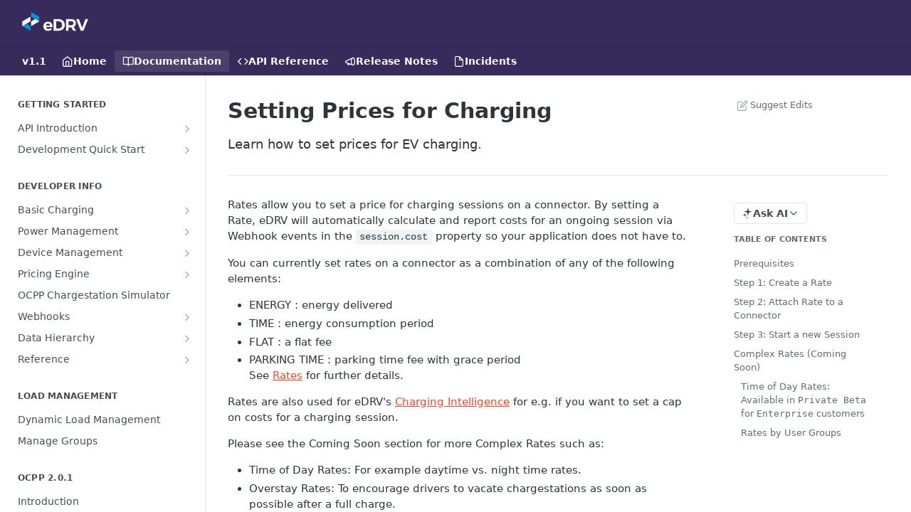

--- FILE ---
content_type: text/html; charset=utf-8
request_url: https://docs.edrv.io/docs/pricing-and-rates
body_size: 39186
content:
<!DOCTYPE html><html lang="en" style="" data-color-mode="light" class=" useReactApp  "><head><meta charset="utf-8"><meta name="readme-deploy" content="5.578.0"><meta name="readme-subdomain" content="edrv"><meta name="readme-version" content="1.1"><title>Setting Prices for Charging</title><meta name="description" content="Learn how to set prices for EV charging." data-rh="true"><meta property="og:title" content="Setting Prices for Charging" data-rh="true"><meta property="og:description" content="Learn how to set prices for EV charging." data-rh="true"><meta property="og:site_name" content="eDRV"><meta name="twitter:title" content="Setting Prices for Charging" data-rh="true"><meta name="twitter:description" content="Learn how to set prices for EV charging." data-rh="true"><meta name="twitter:card" content="summary_large_image"><meta name="viewport" content="width=device-width, initial-scale=1.0"><meta property="og:image" content="https://cdn.readme.io/og-image/create?type=docs&amp;title=Setting%20Prices%20for%20Charging&amp;projectTitle=eDRV&amp;description=Learn%20how%20to%20set%20prices%20for%20EV%20charging.&amp;logoUrl=https%3A%2F%2Ffiles.readme.io%2F488a27a232d2adaf4498fbccf6939d4d3eb20c02d4ff38bf090a2b1aed5038ca-small-eDRV_New_Logo.png&amp;color=%23362B5A&amp;variant=light" data-rh="true"><meta name="twitter:image" content="https://cdn.readme.io/og-image/create?type=docs&amp;title=Setting%20Prices%20for%20Charging&amp;projectTitle=eDRV&amp;description=Learn%20how%20to%20set%20prices%20for%20EV%20charging.&amp;logoUrl=https%3A%2F%2Ffiles.readme.io%2F488a27a232d2adaf4498fbccf6939d4d3eb20c02d4ff38bf090a2b1aed5038ca-small-eDRV_New_Logo.png&amp;color=%23362B5A&amp;variant=light" data-rh="true"><meta property="og:image:width" content="1200"><meta property="og:image:height" content="630"><link id="favicon" rel="shortcut icon" href="https://files.readme.io/f1a86f81b45311de1b93176b15aaf4653fa6005f8402261e2f65bef0a09b1794-small-eDRV_New_Logo_Favicon.png" type="image/png"><link rel="canonical" href="https://docs.edrv.io/docs/pricing-and-rates"><script src="https://cdn.readme.io/public/js/unauthorized-redirect.js?1769043958407"></script><script src="https://cdn.readme.io/public/js/cash-dom.min.js?1769043958407"></script><link data-chunk="Footer" rel="preload" as="style" href="https://cdn.readme.io/public/hub/web/Footer.7ca87f1efe735da787ba.css">
<link data-chunk="RDMD" rel="preload" as="style" href="https://cdn.readme.io/public/hub/web/RDMD.9331f322bb5b573f9d25.css">
<link data-chunk="RDMD" rel="preload" as="style" href="https://cdn.readme.io/public/hub/web/8788.1397980a7fd76b5388fe.css">
<link data-chunk="routes-Doc" rel="preload" as="style" href="https://cdn.readme.io/public/hub/web/routes-Doc.56c757d7717d133332ed.css">
<link data-chunk="index" rel="preload" as="style" href="https://cdn.readme.io/public/hub/web/index.8ca2c2c4702dddc43f78.css">
<link data-chunk="Header" rel="preload" as="style" href="https://cdn.readme.io/public/hub/web/Header.82413ef8974544a1864f.css">
<link data-chunk="main" rel="preload" as="style" href="https://cdn.readme.io/public/hub/web/main.73ee9ca53e6eaa83598c.css">
<link data-chunk="main" rel="preload" as="style" href="https://cdn.readme.io/public/hub/web/ui-styles.e5188c7f7f9c69667adf.css">
<link data-chunk="main" rel="preload" as="script" href="https://cdn.readme.io/public/hub/web/main.aa68a46556b846f09efd.js">
<link data-chunk="routes-SuperHub" rel="preload" as="script" href="https://cdn.readme.io/public/hub/web/routes-SuperHub.129d5f78dbfede432b83.js">
<link data-chunk="Header" rel="preload" as="script" href="https://cdn.readme.io/public/hub/web/Header.7a8fa95dde67fa315250.js">
<link data-chunk="core-icons-chevron-up-down-svg" rel="preload" as="script" href="https://cdn.readme.io/public/hub/web/core-icons.0723410dcfd0b81e45dd.js">
<link data-chunk="index" rel="preload" as="script" href="https://cdn.readme.io/public/hub/web/3766.649eaa2b700c2449e689.js">
<link data-chunk="index" rel="preload" as="script" href="https://cdn.readme.io/public/hub/web/6306.d91105b49ef3f33e4212.js">
<link data-chunk="index" rel="preload" as="script" href="https://cdn.readme.io/public/hub/web/6083.a6c01ccc57c962adc37b.js">
<link data-chunk="index" rel="preload" as="script" href="https://cdn.readme.io/public/hub/web/index.34f66f63109484c2a856.js">
<link data-chunk="routes-Doc" rel="preload" as="script" href="https://cdn.readme.io/public/hub/web/6563.536d53a51a39205d3d9b.js">
<link data-chunk="routes-Doc" rel="preload" as="script" href="https://cdn.readme.io/public/hub/web/6146.f99bcbc8d654cc36d7c8.js">
<link data-chunk="routes-Doc" rel="preload" as="script" href="https://cdn.readme.io/public/hub/web/6652.3900ee39f7cfe0a89511.js">
<link data-chunk="routes-Doc" rel="preload" as="script" href="https://cdn.readme.io/public/hub/web/8836.dbe2a8b6a6809625282d.js">
<link data-chunk="routes-Doc" rel="preload" as="script" href="https://cdn.readme.io/public/hub/web/9711.f939ebf4c2a2bed07a89.js">
<link data-chunk="routes-Doc" rel="preload" as="script" href="https://cdn.readme.io/public/hub/web/9819.244523233bd16e9c40f7.js">
<link data-chunk="routes-Doc" rel="preload" as="script" href="https://cdn.readme.io/public/hub/web/routes-Doc.d1002a5baf1301ca66f7.js">
<link data-chunk="RDMD" rel="preload" as="script" href="https://cdn.readme.io/public/hub/web/6123.a2ef3290db790599acca.js">
<link data-chunk="RDMD" rel="preload" as="script" href="https://cdn.readme.io/public/hub/web/3781.e78b96a01630dde138be.js">
<link data-chunk="RDMD" rel="preload" as="script" href="https://cdn.readme.io/public/hub/web/8424.7ca51ba764db137ea058.js">
<link data-chunk="RDMD" rel="preload" as="script" href="https://cdn.readme.io/public/hub/web/5492.f44f6f16a866e5fec3ae.js">
<link data-chunk="RDMD" rel="preload" as="script" href="https://cdn.readme.io/public/hub/web/9947.08b2610863d170f1b6c7.js">
<link data-chunk="RDMD" rel="preload" as="script" href="https://cdn.readme.io/public/hub/web/6349.44570076226a17ca868b.js">
<link data-chunk="RDMD" rel="preload" as="script" href="https://cdn.readme.io/public/hub/web/5496.257552460969011bd54a.js">
<link data-chunk="RDMD" rel="preload" as="script" href="https://cdn.readme.io/public/hub/web/8075.096554dabcf518cc0b30.js">
<link data-chunk="RDMD" rel="preload" as="script" href="https://cdn.readme.io/public/hub/web/8788.7d9cdb0b268fb7e3025a.js">
<link data-chunk="RDMD" rel="preload" as="script" href="https://cdn.readme.io/public/hub/web/1165.002e4541f2ba3ba0fbf2.js">
<link data-chunk="RDMD" rel="preload" as="script" href="https://cdn.readme.io/public/hub/web/RDMD.919251738abc9bfd483d.js">
<link data-chunk="Footer" rel="preload" as="script" href="https://cdn.readme.io/public/hub/web/Footer.9f1a3307d1d61765d9bb.js">
<link data-chunk="main" rel="stylesheet" href="https://cdn.readme.io/public/hub/web/ui-styles.e5188c7f7f9c69667adf.css">
<link data-chunk="main" rel="stylesheet" href="https://cdn.readme.io/public/hub/web/main.73ee9ca53e6eaa83598c.css">
<link data-chunk="Header" rel="stylesheet" href="https://cdn.readme.io/public/hub/web/Header.82413ef8974544a1864f.css">
<link data-chunk="index" rel="stylesheet" href="https://cdn.readme.io/public/hub/web/index.8ca2c2c4702dddc43f78.css">
<link data-chunk="routes-Doc" rel="stylesheet" href="https://cdn.readme.io/public/hub/web/routes-Doc.56c757d7717d133332ed.css">
<link data-chunk="RDMD" rel="stylesheet" href="https://cdn.readme.io/public/hub/web/8788.1397980a7fd76b5388fe.css">
<link data-chunk="RDMD" rel="stylesheet" href="https://cdn.readme.io/public/hub/web/RDMD.9331f322bb5b573f9d25.css">
<link data-chunk="Footer" rel="stylesheet" href="https://cdn.readme.io/public/hub/web/Footer.7ca87f1efe735da787ba.css"><!-- CUSTOM CSS--><style title="rm-custom-css">:root{--project-color-primary:#362B5A;--project-color-inverse:#fff;--recipe-button-color:#EF492B;--recipe-button-color-hover:#a7240d;--recipe-button-color-active:#781a09;--recipe-button-color-focus:rgba(239, 73, 43, 0.25);--recipe-button-color-disabled:#fdece9}[id=enterprise] .ReadMeUI[is=AlgoliaSearch]{--project-color-primary:#362B5A;--project-color-inverse:#fff}a{color:var(--color-link-primary,#ef492b)}a:hover{color:var(--color-link-primary-darken-5,#a7240d)}a.text-muted:hover{color:var(--color-link-primary,#ef492b)}.btn.btn-primary{background-color:#ef492b}.btn.btn-primary:hover{background-color:#a7240d}.theme-line #hub-landing-top h2{color:#ef492b}#hub-landing-top .btn:hover{color:#ef492b}.theme-line #hub-landing-top .btn:hover{color:#fff}.theme-solid header#hub-header #header-top{background-color:#362b5a}.theme-solid.header-gradient header#hub-header #header-top{background:linear-gradient(to bottom,#362b5a,#ef492b)}.theme-solid.header-custom header#hub-header #header-top{background-image:url(https://files.readme.io/4cdbb63-www.edrv.io875eb6879a79f8869afe3c2cfb_New20Website20Home-poster-00001.jpg)}.theme-line header#hub-header #header-top{border-bottom-color:#362b5a}.theme-line header#hub-header #header-top .btn{background-color:#362b5a}header#hub-header #header-top #header-logo{width:107px;height:40px;margin-top:0;background-image:url(https://files.readme.io/63fc672018702c0c6b3cdd75ae5e40d76bb6b1f4859c16ebd244b877a85dd4b2-small-eDRV_New_Logo.png)}#hub-subheader-parent #hub-subheader .hub-subheader-breadcrumbs .dropdown-menu a:hover{background-color:#362b5a}#subheader-links a.active{color:#362b5a!important;box-shadow:inset 0 -2px 0 #362b5a}#subheader-links a:hover{color:#362b5a!important;box-shadow:inset 0 -2px 0 #362b5a;opacity:.7}.discussion .submit-vote.submit-vote-parent.voted a.submit-vote-button{background-color:#ef492b}section#hub-discuss .discussion a .discuss-body h4{color:#ef492b}section#hub-discuss .discussion a:hover .discuss-body h4{color:#a7240d}#hub-subheader-parent #hub-subheader.sticky-header.sticky{border-bottom-color:#ef492b}#hub-subheader-parent #hub-subheader.sticky-header.sticky .search-box{border-bottom-color:#ef492b}#hub-search-results h3 em{color:#ef492b}.main_background,.tag-item{background:#ef492b!important}.main_background:hover{background:#a7240d!important}.main_color{color:#362b5a!important}.border_bottom_main_color{border-bottom:2px solid #362b5a}.main_color_hover:hover{color:#362b5a!important}section#hub-discuss h1{color:#ef492b}#hub-reference .hub-api .api-definition .api-try-it-out.active{border-color:#ef492b;background-color:#ef492b}#hub-reference .hub-api .api-definition .api-try-it-out.active:hover{background-color:#a7240d;border-color:#a7240d}#hub-reference .hub-api .api-definition .api-try-it-out:hover{border-color:#ef492b;color:#ef492b}#hub-reference .hub-reference .logs .logs-empty .logs-login-button,#hub-reference .hub-reference .logs .logs-login .logs-login-button{background-color:var(--project-color-primary,#ef492b);border-color:var(--project-color-primary,#ef492b)}#hub-reference .hub-reference .logs .logs-empty .logs-login-button:hover,#hub-reference .hub-reference .logs .logs-login .logs-login-button:hover{background-color:#a7240d;border-color:#a7240d}#hub-reference .hub-reference .logs .logs-empty>svg>path,#hub-reference .hub-reference .logs .logs-login>svg>path{fill:#ef492b;fill:var(--project-color-primary,#ef492b)}#hub-reference .hub-reference .logs:last-child .logs-empty,#hub-reference .hub-reference .logs:last-child .logs-login{margin-bottom:35px}#hub-reference .hub-reference .hub-reference-section .hub-reference-left header .hub-reference-edit:hover{color:#ef492b}.main-color-accent{border-bottom:3px solid #362b5a;padding-bottom:8px}</style><meta name="loadedProject" content="edrv"><script>var storedColorMode = `light` === 'system' ? window.localStorage.getItem('color-scheme') : `light`
document.querySelector('[data-color-mode]').setAttribute('data-color-mode', storedColorMode)</script><script id="config" type="application/json" data-json="{&quot;algoliaIndex&quot;:&quot;readme_search_v2&quot;,&quot;amplitude&quot;:{&quot;apiKey&quot;:&quot;dc8065a65ef83d6ad23e37aaf014fc84&quot;,&quot;enabled&quot;:true},&quot;asset_url&quot;:&quot;https://cdn.readme.io&quot;,&quot;domain&quot;:&quot;readme.io&quot;,&quot;domainFull&quot;:&quot;https://dash.readme.com&quot;,&quot;encryptedLocalStorageKey&quot;:&quot;ekfls-2025-03-27&quot;,&quot;fullstory&quot;:{&quot;enabled&quot;:true,&quot;orgId&quot;:&quot;FSV9A&quot;},&quot;git&quot;:{&quot;sync&quot;:{&quot;bitbucket&quot;:{&quot;installationLink&quot;:&quot;https://developer.atlassian.com/console/install/310151e6-ca1a-4a44-9af6-1b523fea0561?signature=AYABeMn9vqFkrg%2F1DrJAQxSyVf4AAAADAAdhd3Mta21zAEthcm46YXdzOmttczp1cy13ZXN0LTI6NzA5NTg3ODM1MjQzOmtleS83MDVlZDY3MC1mNTdjLTQxYjUtOWY5Yi1lM2YyZGNjMTQ2ZTcAuAECAQB4IOp8r3eKNYw8z2v%2FEq3%2FfvrZguoGsXpNSaDveR%2FF%2Fo0BHUxIjSWx71zNK2RycuMYSgAAAH4wfAYJKoZIhvcNAQcGoG8wbQIBADBoBgkqhkiG9w0BBwEwHgYJYIZIAWUDBAEuMBEEDOJgARbqndU9YM%2FRdQIBEIA7unpCah%2BIu53NA72LkkCDhNHOv%2BgRD7agXAO3jXqw0%2FAcBOB0%2F5LmpzB5f6B1HpkmsAN2i2SbsFL30nkAB2F3cy1rbXMAS2Fybjphd3M6a21zOmV1LXdlc3QtMTo3MDk1ODc4MzUyNDM6a2V5LzQ2MzBjZTZiLTAwYzMtNGRlMi04NzdiLTYyN2UyMDYwZTVjYwC4AQICAHijmwVTMt6Oj3F%2B0%2B0cVrojrS8yZ9ktpdfDxqPMSIkvHAGT%[base64]%2BMHwGCSqGSIb3DQEHBqBvMG0CAQAwaAYJKoZIhvcNAQcBMB4GCWCGSAFlAwQBLjARBAzzWhThsIgJwrr%2FY2ECARCAOxoaW9pob21lweyAfrIm6Fw7gd8D%2B%2F8LHk4rl3jjULDM35%2FVPuqBrqKunYZSVCCGNGB3RqpQJr%2FasASiAgAAAAAMAAAQAAAAAAAAAAAAAAAAAEokowLKsF1tMABEq%2BKNyJP%2F%2F%2F%2F%2FAAAAAQAAAAAAAAAAAAAAAQAAADJLzRcp6MkqKR43PUjOiRxxbxXYhLc6vFXEutK3%2BQ71yuPq4dC8pAHruOVQpvVcUSe8dptV8c7wR8BTJjv%2F%2FNe8r0g%3D&amp;product=bitbucket&quot;}}},&quot;metrics&quot;:{&quot;billingCronEnabled&quot;:&quot;true&quot;,&quot;dashUrl&quot;:&quot;https://m.readme.io&quot;,&quot;defaultUrl&quot;:&quot;https://m.readme.io&quot;,&quot;exportMaxRetries&quot;:12,&quot;wsUrl&quot;:&quot;wss://m.readme.io&quot;},&quot;micro&quot;:{&quot;baseUrl&quot;:&quot;https://micro-beta.readme.com&quot;},&quot;proxyUrl&quot;:&quot;https://try.readme.io&quot;,&quot;readmeRecaptchaSiteKey&quot;:&quot;6LesVBYpAAAAAESOCHOyo2kF9SZXPVb54Nwf3i2x&quot;,&quot;releaseVersion&quot;:&quot;5.578.0&quot;,&quot;reservedWords&quot;:{&quot;tools&quot;:[&quot;execute-request&quot;,&quot;get-code-snippet&quot;,&quot;get-endpoint&quot;,&quot;get-request-body&quot;,&quot;get-response-schema&quot;,&quot;get-server-variables&quot;,&quot;list-endpoints&quot;,&quot;list-security-schemes&quot;,&quot;list-specs&quot;,&quot;search-specs&quot;,&quot;search&quot;,&quot;fetch&quot;]},&quot;sentry&quot;:{&quot;dsn&quot;:&quot;https://3bbe57a973254129bcb93e47dc0cc46f@o343074.ingest.sentry.io/2052166&quot;,&quot;enabled&quot;:true},&quot;shMigration&quot;:{&quot;promoVideo&quot;:&quot;&quot;,&quot;forceWaitlist&quot;:false,&quot;migrationPreview&quot;:false},&quot;sslBaseDomain&quot;:&quot;readmessl.com&quot;,&quot;sslGenerationService&quot;:&quot;ssl.readmessl.com&quot;,&quot;stripePk&quot;:&quot;pk_live_5103PML2qXbDukVh7GDAkQoR4NSuLqy8idd5xtdm9407XdPR6o3bo663C1ruEGhXJjpnb2YCpj8EU1UvQYanuCjtr00t1DRCf2a&quot;,&quot;superHub&quot;:{&quot;newProjectsEnabled&quot;:true},&quot;wootric&quot;:{&quot;accountToken&quot;:&quot;NPS-122b75a4&quot;,&quot;enabled&quot;:true}}"></script></head><body class="body-none theme-solid header-solid header-bg-size-cover header-bg-pos-tl header-overlay-circuits reference-layout-column lumosity-normal "><div id="ssr-top"></div><div id="ssr-main"><div class="App ThemeContext ThemeContext_dark ThemeContext_classic" style="--color-primary:#362B5A;--color-primary-inverse:#fff;--color-primary-alt:#EF492B;--color-primary-darken-10:#211b37;--color-primary-darken-20:#0d0a15;--color-primary-alpha-25:rgba(54, 43, 90, 0.25);--color-link-primary:#EF492B;--color-link-primary-darken-5:#ed3513;--color-link-primary-darken-10:#d72f10;--color-link-primary-darken-20:#a7240d;--color-link-primary-alpha-50:rgba(239, 73, 43, 0.5);--color-link-primary-alpha-25:rgba(239, 73, 43, 0.25);--color-link-background:rgba(239, 73, 43, 0.09);--color-link-text:#fff;--color-login-link:#018ef5;--color-login-link-text:#fff;--color-login-link-darken-10:#0171c2;--color-login-link-primary-alpha-50:rgba(1, 142, 245, 0.5)"><div class="ContentWithOwlbotx4PaFDoA1KMz"><div class="ContentWithOwlbot-content2X1XexaN8Lf2"><header class="Header3zzata9F_ZPQ rm-Header_classic rm-Header"><div class="rm-Header-top Header-topuTMpygDG4e1V Header-top_classic3g7Q6zoBy8zh"><div class="rm-Container rm-Container_flex"><div style="outline:none" tabindex="-1"><a href="#content" target="_self" class="Button Button_md rm-JumpTo Header-jumpTo3IWKQXmhSI5D Button_primary">Jump to Content</a></div><div class="rm-Header-left Header-leftADQdGVqx1wqU"><a class="rm-Logo Header-logo1Xy41PtkzbdG" href="/docs" target="_self"><img alt="eDRV" class="rm-Logo-img rm-Logo-img_lg Header-logo-img3YvV4lcGKkeb" src="https://files.readme.io/63fc672018702c0c6b3cdd75ae5e40d76bb6b1f4859c16ebd244b877a85dd4b2-small-eDRV_New_Logo.png"/></a></div><div class="rm-Header-left Header-leftADQdGVqx1wqU Header-left_mobile1RG-X93lx6PF"><div><button aria-label="Toggle navigation menu" class="icon-menu menu3d6DYNDa3tk5" type="button"></button><div class=""><div class="Flyout95xhYIIoTKtc undefined rm-Flyout" data-testid="flyout"><div class="MobileFlyout1hHJpUd-nYkd"><a class="rm-MobileFlyout-item NavItem-item1gDDTqaXGhm1 NavItem-item_mobile1qG3gd-Mkck- " href="/" target="_self"><i class="icon-landing-page-2 NavItem-badge1qOxpfTiALoz rm-Header-bottom-link-icon"></i><span class="NavItem-textSlZuuL489uiw">Home</span></a><a aria-current="page" class="rm-MobileFlyout-item NavItem-item1gDDTqaXGhm1 NavItem-item_mobile1qG3gd-Mkck-  active" href="/docs" target="_self"><i class="icon-guides NavItem-badge1qOxpfTiALoz rm-Header-bottom-link-icon"></i><span class="NavItem-textSlZuuL489uiw">Documentation</span></a><a class="rm-MobileFlyout-item NavItem-item1gDDTqaXGhm1 NavItem-item_mobile1qG3gd-Mkck- " href="/reference" target="_self"><i class="icon-references NavItem-badge1qOxpfTiALoz rm-Header-bottom-link-icon"></i><span class="NavItem-textSlZuuL489uiw">API Reference</span></a><a class="rm-MobileFlyout-item NavItem-item1gDDTqaXGhm1 NavItem-item_mobile1qG3gd-Mkck- " href="/changelog" target="_self"><i class="icon-changelog NavItem-badge1qOxpfTiALoz rm-Header-bottom-link-icon"></i><span class="NavItem-textSlZuuL489uiw">Release Notes</span></a><a class="rm-MobileFlyout-item NavItem-item1gDDTqaXGhm1 NavItem-item_mobile1qG3gd-Mkck- " href="/page/incident-reports" target="_self"><i class="icon-file NavItem-badge1qOxpfTiALoz rm-Header-bottom-link-icon"></i><span class="NavItem-textSlZuuL489uiw">Incidents</span></a><div class="NavItem-item1gDDTqaXGhm1 NavItem-item_inactiveMQoyhN045qAn">v<!-- -->1.1</div><hr class="MobileFlyout-divider10xf7R2X1MeW"/><a class="MobileFlyout-logo3Lq1eTlk1K76 Header-logo1Xy41PtkzbdG rm-Logo" href="/docs" target="_self"><img alt="eDRV" class="Header-logo-img3YvV4lcGKkeb rm-Logo-img" src="https://files.readme.io/63fc672018702c0c6b3cdd75ae5e40d76bb6b1f4859c16ebd244b877a85dd4b2-small-eDRV_New_Logo.png"/></a></div></div></div></div><div class="Header-left-nav2xWPWMNHOGf_"><i aria-hidden="true" class="icon-guides Header-left-nav-icon10glJKFwewOv"></i>Documentation</div></div><div class="rm-Header-right Header-right21PC2XTT6aMg"><span class="Header-right_desktop14ja01RUQ7HE"></span><div class="Header-searchtb6Foi0-D9Vx"><button aria-label="Search ⌘k" class="rm-SearchToggle" data-symbol="⌘"><div class="rm-SearchToggle-icon icon-search1"></div></button></div></div></div></div><div class="Header-bottom2eLKOFXMEmh5 Header-bottom_classic rm-Header-bottom"><div class="rm-Container rm-Container_flex"><nav aria-label="Primary navigation" class="Header-leftADQdGVqx1wqU Header-subnavnVH8URdkgvEl" role="navigation"><span class="Truncate1OzxBYrNNfH3 NavItem2xSfFaVqfRjy NavItem_inactive1YE6SGanIJp5 rm-Header-bottom-link" style="--Truncate-max-width:150px">v1.1</span><a class="Button Button_md rm-Header-link rm-Header-bottom-link Button_slate_text Header-bottom-link_mobile " href="/" target="_self"><i class="icon-landing-page-2 rm-Header-bottom-link-icon"></i><span>Home</span></a><a aria-current="page" class="Button Button_md rm-Header-link rm-Header-bottom-link Button_slate_text Header-bottom-link_mobile  active" href="/docs" target="_self"><i class="icon-guides rm-Header-bottom-link-icon"></i><span>Documentation</span></a><a class="Button Button_md rm-Header-link rm-Header-bottom-link Button_slate_text Header-bottom-link_mobile " href="/reference" target="_self"><i class="icon-references rm-Header-bottom-link-icon"></i><span>API Reference</span></a><a class="Button Button_md rm-Header-link rm-Header-bottom-link Button_slate_text Header-bottom-link_mobile " href="/changelog" target="_self"><i class="icon-changelog rm-Header-bottom-link-icon"></i><span>Release Notes</span></a><a class="Button Button_md rm-Header-link rm-Header-bottom-link Button_slate_text Header-bottom-link_mobile " href="/page/incident-reports" target="_self"><i class="icon-file rm-Header-bottom-link-icon"></i><span>Incidents</span></a><div class="Header-subnav-tabyNLkcOA6xAra" style="transform:translateX(0px);width:0"></div></nav><button align="center" justify="between" style="--flex-gap:var(--xs)" class="Button Button_sm Flex Flex_row MobileSubnav1DsTfasXloM2 Button_contrast Button_contrast_outline" type="button"><span class="Button-label">Setting Prices for Charging</span><span class="IconWrapper Icon-wrapper2z2wVIeGsiUy"><svg fill="none" viewBox="0 0 24 24" class="Icon Icon3_D2ysxFZ_ll Icon-svg2Lm7f6G9Ly5a" data-name="chevron-up-down" role="img" style="--icon-color:inherit;--icon-size:inherit;--icon-stroke-width:2px"><path stroke="currentColor" stroke-linecap="round" stroke-linejoin="round" d="m6 16 6 6 6-6M18 8l-6-6-6 6" class="icon-stroke-width"></path></svg></span></button></div></div><div class="hub-search-results--reactApp " id="hub-search-results"><div class="hub-container"><div class="modal-backdrop rm-SearchModal" role="button" tabindex="0"></div></div></div></header><main class="rm-Guides"><div class="rm-Container rm-Container_flex"><nav aria-label="Secondary navigation" class="rm-Sidebar hub-sidebar reference-redesign Nav3C5f8FcjkaHj rm-Sidebar_guides" id="hub-sidebar" role="navigation"><div class="Sidebar1t2G1ZJq-vU1 rm-Sidebar hub-sidebar-content"><section class="Sidebar-listWrapper6Q9_yUrG906C rm-Sidebar-section"><h2 class="Sidebar-headingTRQyOa2pk0gh rm-Sidebar-heading">Getting Started</h2><ul class="Sidebar-list_sidebarLayout3RaX72iQNOEI Sidebar-list3cZWQLaBf9k8 rm-Sidebar-list"><li class="Sidebar-item23D-2Kd61_k3"><a class="Sidebar-link2Dsha-r-GKh2 Sidebar-link_parent text-wrap rm-Sidebar-link" target="_self" href="/docs/introduction-api"><span class="Sidebar-link-textLuTE1ySm4Kqn"><span class="Sidebar-link-text_label1gCT_uPnx7Gu">API Introduction</span></span><button aria-expanded="false" aria-label="Show subpages for API Introduction" class="Sidebar-link-buttonWrapper3hnFHNku8_BJ" type="button"><i aria-hidden="true" class="Sidebar-link-iconnjiqEiZlPn0W Sidebar-link-expandIcon2yVH6SarI6NW icon-chevron-rightward"></i></button></a><ul class="subpages Sidebar-list3cZWQLaBf9k8 rm-Sidebar-list"><li class="Sidebar-item23D-2Kd61_k3"><a class="Sidebar-link2Dsha-r-GKh2 childless subpage text-wrap rm-Sidebar-link" target="_self" href="/docs/what-is-new-in-v11"><span class="Sidebar-link-textLuTE1ySm4Kqn"><span class="Sidebar-link-text_label1gCT_uPnx7Gu">New Features in API v1.1</span></span></a></li></ul></li><li class="Sidebar-item23D-2Kd61_k3"><a class="Sidebar-link2Dsha-r-GKh2 Sidebar-link_parent text-wrap rm-Sidebar-link" target="_self" href="/docs/quick-start"><span class="Sidebar-link-textLuTE1ySm4Kqn"><span class="Sidebar-link-text_label1gCT_uPnx7Gu">Development Quick Start</span></span><button aria-expanded="false" aria-label="Show subpages for Development Quick Start" class="Sidebar-link-buttonWrapper3hnFHNku8_BJ" type="button"><i aria-hidden="true" class="Sidebar-link-iconnjiqEiZlPn0W Sidebar-link-expandIcon2yVH6SarI6NW icon-chevron-rightward"></i></button></a><ul class="subpages Sidebar-list3cZWQLaBf9k8 rm-Sidebar-list"><li class="Sidebar-item23D-2Kd61_k3"><a class="Sidebar-link2Dsha-r-GKh2 childless subpage text-wrap rm-Sidebar-link" target="_self" href="/docs/setup-chargestation"><span class="Sidebar-link-textLuTE1ySm4Kqn"><span class="Sidebar-link-text_label1gCT_uPnx7Gu">Get Chargestation Credentials</span></span></a></li><li class="Sidebar-item23D-2Kd61_k3"><a class="Sidebar-link2Dsha-r-GKh2 childless subpage text-wrap rm-Sidebar-link" target="_self" href="/docs/connect-chargestation"><span class="Sidebar-link-textLuTE1ySm4Kqn"><span class="Sidebar-link-text_label1gCT_uPnx7Gu">Connect a Chargestation</span></span></a></li><li class="Sidebar-item23D-2Kd61_k3"><a class="Sidebar-link2Dsha-r-GKh2 childless subpage text-wrap rm-Sidebar-link" target="_self" href="/docs/api-key"><span class="Sidebar-link-textLuTE1ySm4Kqn"><span class="Sidebar-link-text_label1gCT_uPnx7Gu">API Key</span></span></a></li><li class="Sidebar-item23D-2Kd61_k3"><a class="Sidebar-link2Dsha-r-GKh2 childless subpage text-wrap rm-Sidebar-link" target="_self" href="/docs/send-a-test-command"><span class="Sidebar-link-textLuTE1ySm4Kqn"><span class="Sidebar-link-text_label1gCT_uPnx7Gu">Send a Test Command</span></span></a></li></ul></li></ul></section><section class="Sidebar-listWrapper6Q9_yUrG906C rm-Sidebar-section"><h2 class="Sidebar-headingTRQyOa2pk0gh rm-Sidebar-heading">Developer Info</h2><ul class="Sidebar-list_sidebarLayout3RaX72iQNOEI Sidebar-list3cZWQLaBf9k8 rm-Sidebar-list"><li class="Sidebar-item23D-2Kd61_k3"><a class="Sidebar-link2Dsha-r-GKh2 Sidebar-link_parent text-wrap rm-Sidebar-link" target="_self" href="/docs/start-charging"><span class="Sidebar-link-textLuTE1ySm4Kqn"><span class="Sidebar-link-text_label1gCT_uPnx7Gu">Basic Charging</span></span><button aria-expanded="false" aria-label="Show subpages for Basic Charging" class="Sidebar-link-buttonWrapper3hnFHNku8_BJ" type="button"><i aria-hidden="true" class="Sidebar-link-iconnjiqEiZlPn0W Sidebar-link-expandIcon2yVH6SarI6NW icon-chevron-rightward"></i></button></a><ul class="subpages Sidebar-list3cZWQLaBf9k8 rm-Sidebar-list"><li class="Sidebar-item23D-2Kd61_k3"><a class="Sidebar-link2Dsha-r-GKh2 childless subpage text-wrap rm-Sidebar-link" target="_self" href="/docs/start-charging"><span class="Sidebar-link-textLuTE1ySm4Kqn"><span class="Sidebar-link-text_label1gCT_uPnx7Gu">Start Charging</span></span></a></li><li class="Sidebar-item23D-2Kd61_k3"><a class="Sidebar-link2Dsha-r-GKh2 childless subpage text-wrap rm-Sidebar-link" target="_self" href="/docs/stop-charging"><span class="Sidebar-link-textLuTE1ySm4Kqn"><span class="Sidebar-link-text_label1gCT_uPnx7Gu">Stop Charging</span></span></a></li><li class="Sidebar-item23D-2Kd61_k3"><a class="Sidebar-link2Dsha-r-GKh2 childless subpage text-wrap rm-Sidebar-link" target="_self" href="/docs/displaying-charging-metrics-in-real-time"><span class="Sidebar-link-textLuTE1ySm4Kqn"><span class="Sidebar-link-text_label1gCT_uPnx7Gu">Show Charging Metrics in Real Time</span></span></a></li><li class="Sidebar-item23D-2Kd61_k3"><a class="Sidebar-link2Dsha-r-GKh2 childless subpage text-wrap rm-Sidebar-link" target="_self" href="/docs/local-auth-charging"><span class="Sidebar-link-textLuTE1ySm4Kqn"><span class="Sidebar-link-text_label1gCT_uPnx7Gu">Local Auth Charging</span></span></a></li></ul></li><li class="Sidebar-item23D-2Kd61_k3"><a class="Sidebar-link2Dsha-r-GKh2 Sidebar-link_parent text-wrap rm-Sidebar-link" target="_self" href="/docs/power-management"><span class="Sidebar-link-textLuTE1ySm4Kqn"><span class="Sidebar-link-text_label1gCT_uPnx7Gu">Power Management</span></span><button aria-expanded="false" aria-label="Show subpages for Power Management" class="Sidebar-link-buttonWrapper3hnFHNku8_BJ" type="button"><i aria-hidden="true" class="Sidebar-link-iconnjiqEiZlPn0W Sidebar-link-expandIcon2yVH6SarI6NW icon-chevron-rightward"></i></button></a><ul class="subpages Sidebar-list3cZWQLaBf9k8 rm-Sidebar-list"><li class="Sidebar-item23D-2Kd61_k3"><a class="Sidebar-link2Dsha-r-GKh2 childless subpage text-wrap rm-Sidebar-link" target="_self" href="/docs/chargestation-power-limits"><span class="Sidebar-link-textLuTE1ySm4Kqn"><span class="Sidebar-link-text_label1gCT_uPnx7Gu">Set Static Chargestation Power Limits</span></span></a></li><li class="Sidebar-item23D-2Kd61_k3"><a class="Sidebar-link2Dsha-r-GKh2 childless subpage text-wrap rm-Sidebar-link" target="_self" href="/docs/manage-session-power"><span class="Sidebar-link-textLuTE1ySm4Kqn"><span class="Sidebar-link-text_label1gCT_uPnx7Gu">Real Time Session Power Management</span></span></a></li><li class="Sidebar-item23D-2Kd61_k3"><a class="Sidebar-link2Dsha-r-GKh2 Sidebar-link_parent text-wrap rm-Sidebar-link" target="_self" href="/docs/set-charging-profiles"><span class="Sidebar-link-textLuTE1ySm4Kqn"><span class="Sidebar-link-text_label1gCT_uPnx7Gu">Set Charging Profiles</span></span><button aria-expanded="false" aria-label="Show subpages for Set Charging Profiles" class="Sidebar-link-buttonWrapper3hnFHNku8_BJ" type="button"><i aria-hidden="true" class="Sidebar-link-iconnjiqEiZlPn0W Sidebar-link-expandIcon2yVH6SarI6NW icon-chevron-rightward"></i></button></a><ul class="subpages Sidebar-list3cZWQLaBf9k8 rm-Sidebar-list"><li class="Sidebar-item23D-2Kd61_k3"><a class="Sidebar-link2Dsha-r-GKh2 childless subpage text-wrap rm-Sidebar-link" target="_self" href="/docs/composite-schedules"><span class="Sidebar-link-textLuTE1ySm4Kqn"><span class="Sidebar-link-text_label1gCT_uPnx7Gu">Retrieve Composite Charging Schedules</span></span></a></li></ul></li><li class="Sidebar-item23D-2Kd61_k3"><a class="Sidebar-link2Dsha-r-GKh2 childless subpage text-wrap rm-Sidebar-link" target="_self" href="/docs/raw-energy-report-update"><span class="Sidebar-link-textLuTE1ySm4Kqn"><span class="Sidebar-link-text_label1gCT_uPnx7Gu">Raw Energy Report Update</span></span></a></li></ul></li><li class="Sidebar-item23D-2Kd61_k3"><a class="Sidebar-link2Dsha-r-GKh2 Sidebar-link_parent text-wrap rm-Sidebar-link" target="_self" href="/docs/chargestation-configuration"><span class="Sidebar-link-textLuTE1ySm4Kqn"><span class="Sidebar-link-text_label1gCT_uPnx7Gu">Device Management</span></span><button aria-expanded="false" aria-label="Show subpages for Device Management" class="Sidebar-link-buttonWrapper3hnFHNku8_BJ" type="button"><i aria-hidden="true" class="Sidebar-link-iconnjiqEiZlPn0W Sidebar-link-expandIcon2yVH6SarI6NW icon-chevron-rightward"></i></button></a><ul class="subpages Sidebar-list3cZWQLaBf9k8 rm-Sidebar-list"><li class="Sidebar-item23D-2Kd61_k3"><a class="Sidebar-link2Dsha-r-GKh2 childless subpage text-wrap rm-Sidebar-link" target="_self" href="/docs/chargestation-configuration"><span class="Sidebar-link-textLuTE1ySm4Kqn"><span class="Sidebar-link-text_label1gCT_uPnx7Gu">Chargestation Configuration</span></span></a></li><li class="Sidebar-item23D-2Kd61_k3"><a class="Sidebar-link2Dsha-r-GKh2 childless subpage text-wrap rm-Sidebar-link" target="_self" href="/docs/update-firmware"><span class="Sidebar-link-textLuTE1ySm4Kqn"><span class="Sidebar-link-text_label1gCT_uPnx7Gu">Update Firmware</span></span></a></li><li class="Sidebar-item23D-2Kd61_k3"><a class="Sidebar-link2Dsha-r-GKh2 childless subpage text-wrap rm-Sidebar-link" target="_self" href="/docs/download-chargestation-diagnostic-logs"><span class="Sidebar-link-textLuTE1ySm4Kqn"><span class="Sidebar-link-text_label1gCT_uPnx7Gu">Download Chargestation Diagnostic Log Files</span></span></a></li><li class="Sidebar-item23D-2Kd61_k3"><a class="Sidebar-link2Dsha-r-GKh2 childless subpage text-wrap rm-Sidebar-link" target="_self" href="/docs/detecting-chargestation-connectivity"><span class="Sidebar-link-textLuTE1ySm4Kqn"><span class="Sidebar-link-text_label1gCT_uPnx7Gu">Detecting Chargestation Connectivity</span></span></a></li></ul></li><li class="Sidebar-item23D-2Kd61_k3"><a class="Sidebar-link2Dsha-r-GKh2 Sidebar-link_parent text-wrap rm-Sidebar-link" target="_self" href="/docs/pricing-and-rates"><span class="Sidebar-link-textLuTE1ySm4Kqn"><span class="Sidebar-link-text_label1gCT_uPnx7Gu">Pricing Engine</span></span><button aria-expanded="false" aria-label="Show subpages for Pricing Engine" class="Sidebar-link-buttonWrapper3hnFHNku8_BJ" type="button"><i aria-hidden="true" class="Sidebar-link-iconnjiqEiZlPn0W Sidebar-link-expandIcon2yVH6SarI6NW icon-chevron-rightward"></i></button></a><ul class="subpages Sidebar-list3cZWQLaBf9k8 rm-Sidebar-list"><li class="Sidebar-item23D-2Kd61_k3"><a aria-current="page" class="Sidebar-link2Dsha-r-GKh2 childless subpage text-wrap rm-Sidebar-link active" target="_self" href="/docs/pricing-and-rates"><span class="Sidebar-link-textLuTE1ySm4Kqn"><span class="Sidebar-link-text_label1gCT_uPnx7Gu">Setting Prices for Charging</span></span></a></li><li class="Sidebar-item23D-2Kd61_k3"><a class="Sidebar-link2Dsha-r-GKh2 childless subpage text-wrap rm-Sidebar-link" target="_self" href="/docs/advanced-rates-for-charging"><span class="Sidebar-link-textLuTE1ySm4Kqn"><span class="Sidebar-link-text_label1gCT_uPnx7Gu">Advanced Rates</span></span></a></li></ul></li><li class="Sidebar-item23D-2Kd61_k3"><a class="Sidebar-link2Dsha-r-GKh2 childless text-wrap rm-Sidebar-link" target="_self" href="/docs/ocpp-chargestation-simulator"><span class="Sidebar-link-textLuTE1ySm4Kqn"><span class="Sidebar-link-text_label1gCT_uPnx7Gu">OCPP Chargestation Simulator</span></span></a></li><li class="Sidebar-item23D-2Kd61_k3"><a class="Sidebar-link2Dsha-r-GKh2 Sidebar-link_parent text-wrap rm-Sidebar-link" target="_self" href="/docs/webhooks-tutorial"><span class="Sidebar-link-textLuTE1ySm4Kqn"><span class="Sidebar-link-text_label1gCT_uPnx7Gu">Webhooks</span></span><button aria-expanded="false" aria-label="Show subpages for Webhooks" class="Sidebar-link-buttonWrapper3hnFHNku8_BJ" type="button"><i aria-hidden="true" class="Sidebar-link-iconnjiqEiZlPn0W Sidebar-link-expandIcon2yVH6SarI6NW icon-chevron-rightward"></i></button></a><ul class="subpages Sidebar-list3cZWQLaBf9k8 rm-Sidebar-list"><li class="Sidebar-item23D-2Kd61_k3"><a class="Sidebar-link2Dsha-r-GKh2 childless subpage text-wrap rm-Sidebar-link" target="_self" href="/docs/list-of-webhook-events"><span class="Sidebar-link-textLuTE1ySm4Kqn"><span class="Sidebar-link-text_label1gCT_uPnx7Gu">List Of Webhook Events</span></span></a></li><li class="Sidebar-item23D-2Kd61_k3"><a class="Sidebar-link2Dsha-r-GKh2 childless subpage text-wrap rm-Sidebar-link" target="_self" href="/docs/secure-webhooks"><span class="Sidebar-link-textLuTE1ySm4Kqn"><span class="Sidebar-link-text_label1gCT_uPnx7Gu">Webhook Security</span></span></a></li><li class="Sidebar-item23D-2Kd61_k3"><a class="Sidebar-link2Dsha-r-GKh2 childless subpage text-wrap rm-Sidebar-link" target="_self" href="/docs/webhook-retry"><span class="Sidebar-link-textLuTE1ySm4Kqn"><span class="Sidebar-link-text_label1gCT_uPnx7Gu">Webhook Retry</span></span></a></li><li class="Sidebar-item23D-2Kd61_k3"><a class="Sidebar-link2Dsha-r-GKh2 childless subpage text-wrap rm-Sidebar-link" target="_self" href="/docs/webhook-filtering"><span class="Sidebar-link-textLuTE1ySm4Kqn"><span class="Sidebar-link-text_label1gCT_uPnx7Gu">Webhook Filtering</span></span></a></li></ul></li><li class="Sidebar-item23D-2Kd61_k3"><a class="Sidebar-link2Dsha-r-GKh2 Sidebar-link_parent text-wrap rm-Sidebar-link" target="_self" href="/docs/data-hierarchy"><span class="Sidebar-link-textLuTE1ySm4Kqn"><span class="Sidebar-link-text_label1gCT_uPnx7Gu">Data Hierarchy</span></span><button aria-expanded="false" aria-label="Show subpages for Data Hierarchy" class="Sidebar-link-buttonWrapper3hnFHNku8_BJ" type="button"><i aria-hidden="true" class="Sidebar-link-iconnjiqEiZlPn0W Sidebar-link-expandIcon2yVH6SarI6NW icon-chevron-rightward"></i></button></a><ul class="subpages Sidebar-list3cZWQLaBf9k8 rm-Sidebar-list"><li class="Sidebar-item23D-2Kd61_k3"><a class="Sidebar-link2Dsha-r-GKh2 childless subpage text-wrap rm-Sidebar-link" target="_self" href="/docs/sessions"><span class="Sidebar-link-textLuTE1ySm4Kqn"><span class="Sidebar-link-text_label1gCT_uPnx7Gu">Sessions</span></span></a></li><li class="Sidebar-item23D-2Kd61_k3"><a class="Sidebar-link2Dsha-r-GKh2 childless subpage text-wrap rm-Sidebar-link" target="_self" href="/docs/edrv-users"><span class="Sidebar-link-textLuTE1ySm4Kqn"><span class="Sidebar-link-text_label1gCT_uPnx7Gu">Users</span></span></a></li><li class="Sidebar-item23D-2Kd61_k3"><a class="Sidebar-link2Dsha-r-GKh2 childless subpage text-wrap rm-Sidebar-link" target="_self" href="/docs/location"><span class="Sidebar-link-textLuTE1ySm4Kqn"><span class="Sidebar-link-text_label1gCT_uPnx7Gu">Location</span></span></a></li><li class="Sidebar-item23D-2Kd61_k3"><a class="Sidebar-link2Dsha-r-GKh2 childless subpage text-wrap rm-Sidebar-link" target="_self" href="/docs/chargestation"><span class="Sidebar-link-textLuTE1ySm4Kqn"><span class="Sidebar-link-text_label1gCT_uPnx7Gu">Chargestation</span></span></a></li><li class="Sidebar-item23D-2Kd61_k3"><a class="Sidebar-link2Dsha-r-GKh2 childless subpage text-wrap rm-Sidebar-link" target="_self" href="/docs/actions"><span class="Sidebar-link-textLuTE1ySm4Kqn"><span class="Sidebar-link-text_label1gCT_uPnx7Gu">Actions</span></span></a></li><li class="Sidebar-item23D-2Kd61_k3"><a class="Sidebar-link2Dsha-r-GKh2 childless subpage text-wrap rm-Sidebar-link" target="_self" href="/docs/connector"><span class="Sidebar-link-textLuTE1ySm4Kqn"><span class="Sidebar-link-text_label1gCT_uPnx7Gu">Connector</span></span></a></li><li class="Sidebar-item23D-2Kd61_k3"><a class="Sidebar-link2Dsha-r-GKh2 childless subpage text-wrap rm-Sidebar-link" target="_self" href="/docs/prices-rates"><span class="Sidebar-link-textLuTE1ySm4Kqn"><span class="Sidebar-link-text_label1gCT_uPnx7Gu">Rates</span></span></a></li><li class="Sidebar-item23D-2Kd61_k3"><a class="Sidebar-link2Dsha-r-GKh2 childless subpage text-wrap rm-Sidebar-link" target="_self" href="/docs/rfid"><span class="Sidebar-link-textLuTE1ySm4Kqn"><span class="Sidebar-link-text_label1gCT_uPnx7Gu">RFID</span></span></a></li></ul></li><li class="Sidebar-item23D-2Kd61_k3"><a class="Sidebar-link2Dsha-r-GKh2 Sidebar-link_parent text-wrap rm-Sidebar-link" target="_self" href="/docs/http-response-codes-1"><span class="Sidebar-link-textLuTE1ySm4Kqn"><span class="Sidebar-link-text_label1gCT_uPnx7Gu">Reference</span></span><button aria-expanded="false" aria-label="Show subpages for Reference" class="Sidebar-link-buttonWrapper3hnFHNku8_BJ" type="button"><i aria-hidden="true" class="Sidebar-link-iconnjiqEiZlPn0W Sidebar-link-expandIcon2yVH6SarI6NW icon-chevron-rightward"></i></button></a><ul class="subpages Sidebar-list3cZWQLaBf9k8 rm-Sidebar-list"><li class="Sidebar-item23D-2Kd61_k3"><a class="Sidebar-link2Dsha-r-GKh2 childless subpage text-wrap rm-Sidebar-link" target="_self" href="/docs/http-response-codes-1"><span class="Sidebar-link-textLuTE1ySm4Kqn"><span class="Sidebar-link-text_label1gCT_uPnx7Gu">HTTP Response Codes</span></span></a></li></ul></li></ul></section><section class="Sidebar-listWrapper6Q9_yUrG906C rm-Sidebar-section"><h2 class="Sidebar-headingTRQyOa2pk0gh rm-Sidebar-heading">Load management</h2><ul class="Sidebar-list_sidebarLayout3RaX72iQNOEI Sidebar-list3cZWQLaBf9k8 rm-Sidebar-list"><li class="Sidebar-item23D-2Kd61_k3"><a class="Sidebar-link2Dsha-r-GKh2 childless text-wrap rm-Sidebar-link" target="_self" href="/docs/dynamic-load-management-introduction"><span class="Sidebar-link-textLuTE1ySm4Kqn"><span class="Sidebar-link-text_label1gCT_uPnx7Gu">Dynamic Load Management</span></span></a></li><li class="Sidebar-item23D-2Kd61_k3"><a class="Sidebar-link2Dsha-r-GKh2 childless text-wrap rm-Sidebar-link" target="_self" href="/docs/load-management-groups"><span class="Sidebar-link-textLuTE1ySm4Kqn"><span class="Sidebar-link-text_label1gCT_uPnx7Gu">Manage Groups</span></span></a></li></ul></section><section class="Sidebar-listWrapper6Q9_yUrG906C rm-Sidebar-section"><h2 class="Sidebar-headingTRQyOa2pk0gh rm-Sidebar-heading">OCPP 2.0.1</h2><ul class="Sidebar-list_sidebarLayout3RaX72iQNOEI Sidebar-list3cZWQLaBf9k8 rm-Sidebar-list"><li class="Sidebar-item23D-2Kd61_k3"><a class="Sidebar-link2Dsha-r-GKh2 childless text-wrap rm-Sidebar-link" target="_self" href="/docs/ocpp-201-updates-introduction"><span class="Sidebar-link-textLuTE1ySm4Kqn"><span class="Sidebar-link-text_label1gCT_uPnx7Gu">Introduction</span></span></a></li><li class="Sidebar-item23D-2Kd61_k3"><a class="Sidebar-link2Dsha-r-GKh2 childless text-wrap rm-Sidebar-link" target="_self" href="/docs/evse-and-the-3-tier-model-in-ocpp-201"><span class="Sidebar-link-textLuTE1ySm4Kqn"><span class="Sidebar-link-text_label1gCT_uPnx7Gu">EVSE and the 3 Tier Model in OCPP 2.0.1</span></span></a></li><li class="Sidebar-item23D-2Kd61_k3"><a class="Sidebar-link2Dsha-r-GKh2 childless text-wrap rm-Sidebar-link" target="_self" href="/docs/ocpp-201-updates"><span class="Sidebar-link-textLuTE1ySm4Kqn"><span class="Sidebar-link-text_label1gCT_uPnx7Gu">OCPP 2.0.1 Updates*</span></span></a></li><li class="Sidebar-item23D-2Kd61_k3"><a class="Sidebar-link2Dsha-r-GKh2 childless text-wrap rm-Sidebar-link" target="_self" href="/docs/sessions-201"><span class="Sidebar-link-textLuTE1ySm4Kqn"><span class="Sidebar-link-text_label1gCT_uPnx7Gu">Sessions 2.0.1</span></span></a></li><li class="Sidebar-item23D-2Kd61_k3"><a class="Sidebar-link2Dsha-r-GKh2 childless text-wrap rm-Sidebar-link" target="_self" href="/docs/statusnotifications-201"><span class="Sidebar-link-textLuTE1ySm4Kqn"><span class="Sidebar-link-text_label1gCT_uPnx7Gu">StatusNotifications 2.0.1</span></span></a></li><li class="Sidebar-item23D-2Kd61_k3"><a class="Sidebar-link2Dsha-r-GKh2 childless text-wrap rm-Sidebar-link" target="_self" href="/docs/enable-statusnotification-translation"><span class="Sidebar-link-textLuTE1ySm4Kqn"><span class="Sidebar-link-text_label1gCT_uPnx7Gu">Enable StatusNotification Translation</span></span></a></li><li class="Sidebar-item23D-2Kd61_k3"><a class="Sidebar-link2Dsha-r-GKh2 childless text-wrap rm-Sidebar-link" target="_self" href="/docs/connector-201"><span class="Sidebar-link-textLuTE1ySm4Kqn"><span class="Sidebar-link-text_label1gCT_uPnx7Gu">Connector 2.0.1</span></span></a></li></ul></section><section class="Sidebar-listWrapper6Q9_yUrG906C rm-Sidebar-section"><h2 class="Sidebar-headingTRQyOa2pk0gh rm-Sidebar-heading">Support</h2><ul class="Sidebar-list_sidebarLayout3RaX72iQNOEI Sidebar-list3cZWQLaBf9k8 rm-Sidebar-list"><li class="Sidebar-item23D-2Kd61_k3"><a class="Sidebar-link2Dsha-r-GKh2 childless text-wrap rm-Sidebar-link" target="_self" href="/docs/support"><span class="Sidebar-link-textLuTE1ySm4Kqn"><span class="Sidebar-link-text_label1gCT_uPnx7Gu">Getting Help</span></span></a></li></ul></section><div class="readme-logo" id="readmeLogo">Powered by<!-- --> <a aria-label="ReadMe" href="https://readme.com?ref_src=hub&amp;project=edrv" style="color:unset"><svg class="readme-logo-icon" height="50" viewBox="0 0 293 50" width="293"><path d="M114.851 9.35c-9.218 0-15.76 6.482-15.76 15.522 0 9.456 7.196 15.462 16.354 15.462 4.316 0 10.001-1.388 13.158-5.3a1 1 0 0 0-.062-1.345l-2.987-2.942a.978.978 0 0 0-1.37-.01c-2.438 2.415-5.548 3.352-8.382 3.352-4.401 0-8.089-2.438-8.564-7.374h22.231a.492.492 0 0 0 .49-.422c.077-.579.116-1.18.116-1.898 0-4.519-1.606-8.206-4.342-10.882-2.676-2.677-6.482-4.163-10.882-4.163Zm-7.554 12.429c.536-3.985 3.331-6.423 7.375-6.423 2.141 0 3.985.714 5.293 2.082 1.011 1.13 1.784 2.557 2.022 4.34h-14.69ZM286.422 13.513c-2.675-2.676-6.482-4.163-10.882-4.163-9.218 0-15.76 6.482-15.76 15.522 0 9.456 7.196 15.462 16.354 15.462 4.316 0 10.001-1.388 13.159-5.3a1.002 1.002 0 0 0-.062-1.345l-2.988-2.942a.978.978 0 0 0-1.37-.01c-2.437 2.415-5.548 3.352-8.382 3.352-4.401 0-8.088-2.438-8.563-7.374h22.23a.493.493 0 0 0 .491-.422c.076-.579.115-1.18.115-1.897 0-4.52-1.606-8.207-4.342-10.883Zm-18.436 8.266c.536-3.985 3.331-6.423 7.375-6.423 2.141 0 3.985.714 5.293 2.082 1.011 1.13 1.784 2.557 2.022 4.34h-14.69ZM167.264 33.54l.003-.039h-1.541V11.238c0-.682-.552-1.234-1.233-1.234h-4.561c-.682 0-1.234.553-1.234 1.234v2.146c-2.615-2.491-6.119-4.034-10.158-4.034-8.921 0-15.165 6.66-15.165 15.522 0 8.741 6.186 15.462 15.165 15.462 4.579 0 8.087-1.903 10.585-4.757v1.202a2.961 2.961 0 0 0 2.961 2.96h4.987c.681 0 1.234-.552 1.234-1.233v-3.77c0-.614-.456-1.1-1.043-1.196Zm-17.416-.164c-4.876 0-8.385-3.747-8.385-8.504 0-4.817 3.509-8.564 8.385-8.564 4.401 0 8.266 3.092 8.266 8.564 0 5.411-3.865 8.504-8.266 8.504ZM257.585 33.502h-2.222V22.077c0-7.613-4.817-12.727-12.192-12.727-4.459 0-7.909 1.843-10.228 4.58-2.021-2.915-5.293-4.58-9.515-4.58s-7.362 1.808-9.445 4.496v-2.667c0-.681-.552-1.234-1.233-1.234h-4.561c-.682 0-1.234.553-1.234 1.234v26.249a2.312 2.312 0 0 0 2.312 2.311h8.173c.681 0 1.233-.552 1.233-1.233v-3.77c0-.682-.552-1.234-1.233-1.234h-2.218v-10.77c0-3.866 2.497-6.305 6.124-6.305 3.569 0 5.65 2.438 5.65 6.304v14.697a2.312 2.312 0 0 0 2.312 2.311h7.307c.678 0 1.228-.55 1.228-1.228V34.73c0-.678-.55-1.228-1.228-1.228h-1.352v-10.77c0-3.866 2.557-6.304 6.125-6.304s5.709 2.438 5.709 6.304V33.5l.004 3.083v.843a2.311 2.311 0 0 0 2.311 2.312h8.173c.682 0 1.234-.552 1.234-1.234v-3.77c0-.681-.553-1.234-1.234-1.234ZM199.36.005h-6.647c-.681 0-1.233.553-1.233 1.234v3.77c0 .682.552 1.234 1.233 1.234h.353l-.001.007h.99v6.074c-2.438-1.844-5.471-2.974-8.921-2.974-8.919 0-15.164 6.66-15.164 15.522 0 8.741 6.185 15.462 15.164 15.462 4.328 0 7.688-1.712 10.153-4.307v2.478c0 .682.552 1.234 1.233 1.234h4.561c.682 0 1.234-.552 1.234-1.234V34.36l.006-.001V2.966a2.961 2.961 0 0 0-2.961-2.96Zm-12.917 33.371c-4.877 0-8.385-3.747-8.385-8.504 0-4.817 3.508-8.564 8.385-8.564 4.401 0 8.266 3.092 8.266 8.564 0 5.412-3.865 8.504-8.266 8.504ZM54.631 7.158H40.196c-5.072 0-9.307 3.551-10.375 8.3-1.068-4.749-5.304-8.3-10.375-8.3H5.01A5.01 5.01 0 0 0 0 12.168v25.4a5.01 5.01 0 0 0 5.01 5.01h9.579c9.99.031 13.266 2.377 14.844 7.172a.428.428 0 0 0 .388.255.424.424 0 0 0 .387-.255c1.578-4.795 4.854-7.14 14.844-7.171h9.58a5.01 5.01 0 0 0 5.01-5.01V12.167a5.01 5.01 0 0 0-5.01-5.01Zm-29.606 27.21c0 .294-.24.534-.534.534H8.175a.535.535 0 0 1-.535-.535v-2.03c0-.296.24-.535.535-.535H24.49c.295 0 .534.24.534.535v2.03Zm0-6.32c0 .294-.24.534-.534.534H8.175a.535.535 0 0 1-.535-.535v-2.03c0-.296.24-.535.535-.535H24.49c.295 0 .534.24.534.535v2.03Zm0-6.32c0 .294-.24.534-.534.534H8.175a.535.535 0 0 1-.535-.535v-2.03c0-.296.24-.535.535-.535H24.49c.295 0 .534.24.534.535v2.03Zm26.976 12.64c0 .294-.24.534-.535.534H35.151a.535.535 0 0 1-.535-.535v-2.03c0-.296.24-.535.535-.535h16.315c.296 0 .535.24.535.535v2.03Zm0-6.32c0 .294-.24.534-.535.534H35.151a.535.535 0 0 1-.535-.535v-2.03c0-.296.24-.535.535-.535h16.315c.296 0 .535.24.535.535v2.03Zm0-6.32c0 .294-.24.534-.535.534H35.151a.535.535 0 0 1-.535-.535v-2.03c0-.296.24-.535.535-.535h16.315c.296 0 .535.24.535.535v2.03ZM100.322 10.883c-.967-.651-3.238-1.75-7.368-1.533-3.743.196-6.661 1.963-8.623 5.114v-.594l-.002-.022v-.884a2.96 2.96 0 0 0-2.96-2.961h-6.45c-.68 0-1.233.552-1.233 1.234v3.896c0 .68.553 1.233 1.234 1.233h1.137-.48.664l.002.001h1.367v17.134h-2.216c-.675 0-1.222.547-1.222 1.222v3.794c0 .675.547 1.222 1.222 1.222h12.693c.674 0 1.22-.547 1.22-1.221v-3.795c0-.675-.546-1.222-1.22-1.222h-2.211v-9.759c0-4.163 2.444-6.996 6.363-7.196 1.825-.092 3.115.187 3.906.453.22.075.45-.037.548-.249a16.908 16.908 0 0 1 3.676-5.155.454.454 0 0 0-.048-.712h.001Z"></path></svg></a></div></div><button aria-label="Hide sidebar navigation" class="Nav-toggle-collapse39KxgTH727KL" type="button"></button></nav><article class="rm-Article" id="content"><header id="content-head"><div class="row clearfix"><div class="col-xs-9"><h1>Setting Prices for Charging</h1><div class="excerpt"><div class="rm-Markdown markdown-body" data-testid="RDMD"><p>Learn how to set prices for EV charging.</p></div></div></div><div class="col-xs-3"><a class="SuggestEdituoSX2zdYKItO suggestEdits rm-SuggestEdit" rel="nofollow" href="/edit/pricing-and-rates"><i aria-hidden="true" class="icon icon-edit"></i>Suggest Edits</a></div></div></header><div class="grid-container-fluid" id="content-container"><section class="content-body grid-75 "><div dehydrated="&lt;p&gt;Rates allow you to set a price for charging sessions on a connector. By setting a Rate, eDRV will automatically calculate and report costs for an ongoing session via Webhook events in the &lt;button aria-label=&quot;Copy Code&quot; class=&quot;rdmd-code-copy fa&quot;&gt;&lt;/button&gt;&lt;code class=&quot;rdmd-code lang- theme-light&quot; data-lang=&quot;&quot; name=&quot;&quot; tabindex=&quot;0&quot;&gt;session.cost&lt;/code&gt; property so your application does not have to.&lt;/p&gt;
&lt;p&gt;You can currently set rates on a connector as a combination of any of the following elements:&lt;/p&gt;
&lt;ul&gt;
&lt;li&gt;ENERGY : energy delivered&lt;/li&gt;
&lt;li&gt;TIME : energy consumption period &lt;/li&gt;
&lt;li&gt;FLAT : a flat fee &lt;/li&gt;
&lt;li&gt;PARKING TIME : parking time fee with grace period&lt;br/&gt;
See &lt;a href=&quot;/docs/prices-rates&quot; target=&quot;&quot; title=&quot;&quot; class=&quot;doc-link&quot; data-sidebar=&quot;prices-rates&quot;&gt;Rates&lt;/a&gt; for further details.&lt;/li&gt;
&lt;/ul&gt;
&lt;p&gt;Rates are also used for eDRV&amp;#x27;s &lt;a href=&quot;/docs/charging-intelligence&quot; target=&quot;&quot; title=&quot;&quot; class=&quot;doc-link&quot; data-sidebar=&quot;charging-intelligence&quot;&gt;Charging Intelligence&lt;/a&gt; for e.g. if you want to set a cap on costs for a charging session. &lt;/p&gt;
&lt;p&gt;Please see the Coming Soon section for more Complex Rates such as:&lt;/p&gt;
&lt;ul&gt;
&lt;li&gt;Time of Day Rates: For example daytime vs. night time rates.&lt;/li&gt;
&lt;li&gt;Overstay Rates: To encourage drivers to vacate chargestations as soon as possible after a full charge.&lt;/li&gt;
&lt;li&gt;Rates by User Groups: Give VIPs and loyal customers special rates. &lt;/li&gt;
&lt;/ul&gt;
&lt;h2 class=&quot;heading heading-2 header-scroll&quot; align=&quot;&quot;&gt;&lt;div class=&quot;heading-anchor anchor waypoint&quot; id=&quot;prerequisites&quot;&gt;&lt;/div&gt;&lt;div class=&quot;heading-text&quot;&gt;&lt;div id=&quot;section-prerequisites&quot; class=&quot;heading-anchor_backwardsCompatibility&quot;&gt;&lt;/div&gt;Prerequisites&lt;/div&gt;&lt;a aria-label=&quot;Skip link to Prerequisites&quot; class=&quot;heading-anchor-icon fa fa-anchor&quot; href=&quot;#prerequisites&quot;&gt;&lt;/a&gt;&lt;/h2&gt;
&lt;ol&gt;
&lt;li&gt;Have an API token and verified it is working for you. See &lt;a href=&quot;/docs/token-request&quot; target=&quot;&quot; title=&quot;&quot; class=&quot;doc-link&quot; data-sidebar=&quot;token-request&quot;&gt;Token Request&lt;/a&gt; &lt;/li&gt;
&lt;li&gt;Get Connector Id. Rates are attached to a connector 
&lt;blockquote&gt;
&lt;p&gt;You can get this by calling the &lt;button aria-label=&quot;Copy Code&quot; class=&quot;rdmd-code-copy fa&quot;&gt;&lt;/button&gt;&lt;code class=&quot;rdmd-code lang- theme-light&quot; data-lang=&quot;&quot; name=&quot;&quot; tabindex=&quot;0&quot;&gt;GET /chargestations&lt;/code&gt; endpoint.&lt;/p&gt;
&lt;/blockquote&gt;
&lt;/li&gt;
&lt;/ol&gt;
&lt;h2 class=&quot;heading heading-2 header-scroll&quot; align=&quot;&quot;&gt;&lt;div class=&quot;heading-anchor anchor waypoint&quot; id=&quot;step-1-create-a-rate&quot;&gt;&lt;/div&gt;&lt;div class=&quot;heading-text&quot;&gt;&lt;div id=&quot;section-step-1-create-a-rate&quot; class=&quot;heading-anchor_backwardsCompatibility&quot;&gt;&lt;/div&gt;Step 1: Create a Rate&lt;/div&gt;&lt;a aria-label=&quot;Skip link to Step 1: Create a Rate&quot; class=&quot;heading-anchor-icon fa fa-anchor&quot; href=&quot;#step-1-create-a-rate&quot;&gt;&lt;/a&gt;&lt;/h2&gt;
&lt;div class=&quot;CodeTabs CodeTabs_initial theme-light&quot;&gt;&lt;div class=&quot;CodeTabs-toolbar&quot; role=&quot;tablist&quot;&gt;&lt;button aria-selected=&quot;true&quot; class=&quot;CodeTabs_active&quot; role=&quot;tab&quot; type=&quot;button&quot;&gt;create_rate.js&lt;/button&gt;&lt;/div&gt;&lt;div class=&quot;CodeTabs-inner&quot; role=&quot;tabpanel&quot;&gt;&lt;pre&gt;&lt;button aria-label=&quot;Copy Code&quot; class=&quot;rdmd-code-copy fa&quot;&gt;&lt;/button&gt;&lt;code class=&quot;rdmd-code lang-javascript theme-light&quot; data-lang=&quot;javascript&quot; name=&quot;create_rate.js&quot; tabindex=&quot;0&quot;&gt;const request = require(&amp;#x27;request&amp;#x27;);

const options = {
  method: &amp;#x27;POST&amp;#x27;,
  url: &amp;#x27;https://api.edrv.io/v1.1/rates&amp;#x27;,
  headers: {
    Accept: &amp;#x27;application/json&amp;#x27;,
    &amp;#x27;Content-Type&amp;#x27;: &amp;#x27;application/json&amp;#x27;,
    Authorization: &amp;#x27;Bearer API_KEY&amp;#x27;
  },
  body: {
    price_components: [
      {type: &amp;#x27;FLAT&amp;#x27;, price: 10.55, tax: 16}, 
      {type: &amp;#x27;ENERGY&amp;#x27;, price: 0.5, tax: 16}],
    meta_data: {mydata: &amp;#x27;value&amp;#x27;, mydata2: &amp;#x27;value2&amp;#x27;}
  },
  json: true
};

request(options, function (error, response, body) {
  if (error) throw new Error(error);

  console.log(body);
  /*Save rate Id within your appication*/
  const rate_id = body.result._id;
  
});
&lt;/code&gt;&lt;/pre&gt;&lt;/div&gt;&lt;/div&gt;
&lt;h2 class=&quot;heading heading-2 header-scroll&quot; align=&quot;&quot;&gt;&lt;div class=&quot;heading-anchor anchor waypoint&quot; id=&quot;step-2-attach-rate-to-a-connector&quot;&gt;&lt;/div&gt;&lt;div class=&quot;heading-text&quot;&gt;&lt;div id=&quot;section-step-2-attach-rate-to-a-connector&quot; class=&quot;heading-anchor_backwardsCompatibility&quot;&gt;&lt;/div&gt;Step 2: Attach Rate to a Connector&lt;/div&gt;&lt;a aria-label=&quot;Skip link to Step 2: Attach Rate to a Connector&quot; class=&quot;heading-anchor-icon fa fa-anchor&quot; href=&quot;#step-2-attach-rate-to-a-connector&quot;&gt;&lt;/a&gt;&lt;/h2&gt;
&lt;div class=&quot;CodeTabs CodeTabs_initial theme-light&quot;&gt;&lt;div class=&quot;CodeTabs-toolbar&quot; role=&quot;tablist&quot;&gt;&lt;button aria-selected=&quot;true&quot; class=&quot;CodeTabs_active&quot; role=&quot;tab&quot; type=&quot;button&quot;&gt;attach_rate.js&lt;/button&gt;&lt;/div&gt;&lt;div class=&quot;CodeTabs-inner&quot; role=&quot;tabpanel&quot;&gt;&lt;pre&gt;&lt;button aria-label=&quot;Copy Code&quot; class=&quot;rdmd-code-copy fa&quot;&gt;&lt;/button&gt;&lt;code class=&quot;rdmd-code lang-javascript theme-light&quot; data-lang=&quot;javascript&quot; name=&quot;attach_rate.js&quot; tabindex=&quot;0&quot;&gt;const connectorId = &amp;quot;5fca57b3fbfcc320b3b03f22&amp;quot;;

const options = {
  method: &amp;#x27;PATCH&amp;#x27;,
  url: &amp;#x27;https://api.edrv.io/v1.1/connectors/${connectorId}&amp;#x27;,
  headers: {
    Accept: &amp;#x27;application/json&amp;#x27;,
    &amp;#x27;Content-Type&amp;#x27;: &amp;#x27;application/json&amp;#x27;,
    Authorization: &amp;#x27;Bearer API_KEY&amp;#x27;
  },
  body: {rate: rate_id},
  json: true
};

request(options, function (error, response, body) {
  if (error) throw new Error(error);

  console.log(body);
});
&lt;/code&gt;&lt;/pre&gt;&lt;/div&gt;&lt;/div&gt;
&lt;h2 class=&quot;heading heading-2 header-scroll&quot; align=&quot;&quot;&gt;&lt;div class=&quot;heading-anchor anchor waypoint&quot; id=&quot;step-3-start-a-new-session&quot;&gt;&lt;/div&gt;&lt;div class=&quot;heading-text&quot;&gt;&lt;div id=&quot;section-step-3-start-a-new-session&quot; class=&quot;heading-anchor_backwardsCompatibility&quot;&gt;&lt;/div&gt;Step 3: Start a new Session&lt;/div&gt;&lt;a aria-label=&quot;Skip link to Step 3: Start a new Session&quot; class=&quot;heading-anchor-icon fa fa-anchor&quot; href=&quot;#step-3-start-a-new-session&quot;&gt;&lt;/a&gt;&lt;/h2&gt;
&lt;p&gt;When a new charging session is started on this connector, the attached &lt;button aria-label=&quot;Copy Code&quot; class=&quot;rdmd-code-copy fa&quot;&gt;&lt;/button&gt;&lt;code class=&quot;rdmd-code lang- theme-light&quot; data-lang=&quot;&quot; name=&quot;&quot; tabindex=&quot;0&quot;&gt;connector.rate&lt;/code&gt; is used to calculate instantaneous &lt;button aria-label=&quot;Copy Code&quot; class=&quot;rdmd-code-copy fa&quot;&gt;&lt;/button&gt;&lt;code class=&quot;rdmd-code lang- theme-light&quot; data-lang=&quot;&quot; name=&quot;&quot; tabindex=&quot;0&quot;&gt;session.cost&lt;/code&gt; and is reported with every new chargestation energy report to your applicaiton server via &lt;a href=&quot;/docs/webhooks-tutorial&quot; target=&quot;&quot; title=&quot;&quot; class=&quot;doc-link&quot; data-sidebar=&quot;webhooks-tutorial&quot;&gt;Webhooks&lt;/a&gt; &lt;/p&gt;
&lt;p&gt;See &lt;a href=&quot;/docs/start-charging&quot; target=&quot;&quot; title=&quot;&quot; class=&quot;doc-link&quot; data-sidebar=&quot;start-charging&quot;&gt;Start Charging&lt;/a&gt; on how to start a new charging session.&lt;/p&gt;
&lt;h2 class=&quot;heading heading-2 header-scroll&quot; align=&quot;&quot;&gt;&lt;div class=&quot;heading-anchor anchor waypoint&quot; id=&quot;complex-rates-coming-soon&quot;&gt;&lt;/div&gt;&lt;div class=&quot;heading-text&quot;&gt;&lt;div id=&quot;section-complex-rates-coming-soon&quot; class=&quot;heading-anchor_backwardsCompatibility&quot;&gt;&lt;/div&gt;Complex Rates (Coming Soon)&lt;/div&gt;&lt;a aria-label=&quot;Skip link to Complex Rates (Coming Soon)&quot; class=&quot;heading-anchor-icon fa fa-anchor&quot; href=&quot;#complex-rates-coming-soon&quot;&gt;&lt;/a&gt;&lt;/h2&gt;
&lt;h3 class=&quot;heading heading-3 header-scroll&quot; align=&quot;&quot;&gt;&lt;div class=&quot;heading-anchor anchor waypoint&quot; id=&quot;time-of-day-rates-available-in-private-beta-for-enterprise-customers&quot;&gt;&lt;/div&gt;&lt;div class=&quot;heading-text&quot;&gt;&lt;div id=&quot;section-time-of-day-rates-available-in-private-beta-for-enterprise-customers&quot; class=&quot;heading-anchor_backwardsCompatibility&quot;&gt;&lt;/div&gt;Time of Day Rates: Available in &lt;button aria-label=&quot;Copy Code&quot; class=&quot;rdmd-code-copy fa&quot;&gt;&lt;/button&gt;&lt;code class=&quot;rdmd-code lang- theme-light&quot; data-lang=&quot;&quot; name=&quot;&quot; tabindex=&quot;0&quot;&gt;Private Beta&lt;/code&gt; for &lt;button aria-label=&quot;Copy Code&quot; class=&quot;rdmd-code-copy fa&quot;&gt;&lt;/button&gt;&lt;code class=&quot;rdmd-code lang- theme-light&quot; data-lang=&quot;&quot; name=&quot;&quot; tabindex=&quot;0&quot;&gt;Enterprise&lt;/code&gt; customers&lt;/div&gt;&lt;a aria-label=&quot;Skip link to Time of Day Rates: Available in &quot; class=&quot;heading-anchor-icon fa fa-anchor&quot; href=&quot;#time-of-day-rates-available-in-private-beta-for-enterprise-customers&quot;&gt;&lt;/a&gt;&lt;/h3&gt;
&lt;p&gt;if you would like to set different prices based on the time of day e.g $0.25/kWh 6Pm - 8Am(night) vs $0.40/kWh 8Am - 6Pm (day).&lt;/p&gt;
&lt;h3 class=&quot;heading heading-3 header-scroll&quot; align=&quot;&quot;&gt;&lt;div class=&quot;heading-anchor anchor waypoint&quot; id=&quot;rates-by-user-groups&quot;&gt;&lt;/div&gt;&lt;div class=&quot;heading-text&quot;&gt;&lt;div id=&quot;section-rates-by-user-groups&quot; class=&quot;heading-anchor_backwardsCompatibility&quot;&gt;&lt;/div&gt;Rates by User Groups&lt;/div&gt;&lt;a aria-label=&quot;Skip link to Rates by User Groups&quot; class=&quot;heading-anchor-icon fa fa-anchor&quot; href=&quot;#rates-by-user-groups&quot;&gt;&lt;/a&gt;&lt;/h3&gt;
&lt;p&gt;Give special rates and connector access to groups of users. E.g. offer special rates to drivers who have a subscription within your app. Or offer VIP drivers access to certain chargestations at a special rate.&lt;/p&gt;
&lt;p&gt;eDRV takes a host of signals from the chargestation to accurately measure and report accurate session costs to your application servers even with complex and varying rates.&lt;/p&gt;" style="margin-left:31px" class="rm-Markdown markdown-body rm-Markdown markdown-body ng-non-bindable" data-testid="RDMD"><p>Rates allow you to set a price for charging sessions on a connector. By setting a Rate, eDRV will automatically calculate and report costs for an ongoing session via Webhook events in the <button aria-label="Copy Code" class="rdmd-code-copy fa"></button><code class="rdmd-code lang- theme-light" data-lang="" name="" tabindex="0">session.cost</code> property so your application does not have to.</p>
<p>You can currently set rates on a connector as a combination of any of the following elements:</p>
<ul>
<li>ENERGY : energy delivered</li>
<li>TIME : energy consumption period </li>
<li>FLAT : a flat fee </li>
<li>PARKING TIME : parking time fee with grace period<br/>
See <a target="_self" href="/docs/prices-rates">Rates</a> for further details.</li>
</ul>
<p>Rates are also used for eDRV&#x27;s <a target="_self" href="/docs/charging-intelligence">Charging Intelligence</a> for e.g. if you want to set a cap on costs for a charging session. </p>
<p>Please see the Coming Soon section for more Complex Rates such as:</p>
<ul>
<li>Time of Day Rates: For example daytime vs. night time rates.</li>
<li>Overstay Rates: To encourage drivers to vacate chargestations as soon as possible after a full charge.</li>
<li>Rates by User Groups: Give VIPs and loyal customers special rates. </li>
</ul>
<h2 class="heading heading-2 header-scroll" align=""><div class="heading-anchor anchor waypoint" id="prerequisites"></div><div class="heading-text"><div id="section-prerequisites" class="heading-anchor_backwardsCompatibility"></div>Prerequisites</div><a aria-label="Skip link to Prerequisites" class="heading-anchor-icon fa fa-anchor" href="#prerequisites"></a></h2>
<ol>
<li>Have an API token and verified it is working for you. See <a target="_self" href="/docs/token-request">Token Request</a> </li>
<li>Get Connector Id. Rates are attached to a connector 
<blockquote>
<p>You can get this by calling the <button aria-label="Copy Code" class="rdmd-code-copy fa"></button><code class="rdmd-code lang- theme-light" data-lang="" name="" tabindex="0">GET /chargestations</code> endpoint.</p>
</blockquote>
</li>
</ol>
<h2 class="heading heading-2 header-scroll" align=""><div class="heading-anchor anchor waypoint" id="step-1-create-a-rate"></div><div class="heading-text"><div id="section-step-1-create-a-rate" class="heading-anchor_backwardsCompatibility"></div>Step 1: Create a Rate</div><a aria-label="Skip link to Step 1: Create a Rate" class="heading-anchor-icon fa fa-anchor" href="#step-1-create-a-rate"></a></h2>
<div class="CodeTabs CodeTabs_initial theme-light"><div class="CodeTabs-toolbar" role="tablist"><button aria-selected="true" class="CodeTabs_active" role="tab" type="button">create_rate.js</button></div><div class="CodeTabs-inner" role="tabpanel"><pre><button aria-label="Copy Code" class="rdmd-code-copy fa"></button><code class="rdmd-code lang-javascript theme-light" data-lang="javascript" name="create_rate.js" tabindex="0">const request = require(&#x27;request&#x27;);

const options = {
  method: &#x27;POST&#x27;,
  url: &#x27;https://api.edrv.io/v1.1/rates&#x27;,
  headers: {
    Accept: &#x27;application/json&#x27;,
    &#x27;Content-Type&#x27;: &#x27;application/json&#x27;,
    Authorization: &#x27;Bearer API_KEY&#x27;
  },
  body: {
    price_components: [
      {type: &#x27;FLAT&#x27;, price: 10.55, tax: 16}, 
      {type: &#x27;ENERGY&#x27;, price: 0.5, tax: 16}],
    meta_data: {mydata: &#x27;value&#x27;, mydata2: &#x27;value2&#x27;}
  },
  json: true
};

request(options, function (error, response, body) {
  if (error) throw new Error(error);

  console.log(body);
  /*Save rate Id within your appication*/
  const rate_id = body.result._id;
  
});
</code></pre></div></div>
<h2 class="heading heading-2 header-scroll" align=""><div class="heading-anchor anchor waypoint" id="step-2-attach-rate-to-a-connector"></div><div class="heading-text"><div id="section-step-2-attach-rate-to-a-connector" class="heading-anchor_backwardsCompatibility"></div>Step 2: Attach Rate to a Connector</div><a aria-label="Skip link to Step 2: Attach Rate to a Connector" class="heading-anchor-icon fa fa-anchor" href="#step-2-attach-rate-to-a-connector"></a></h2>
<div class="CodeTabs CodeTabs_initial theme-light"><div class="CodeTabs-toolbar" role="tablist"><button aria-selected="true" class="CodeTabs_active" role="tab" type="button">attach_rate.js</button></div><div class="CodeTabs-inner" role="tabpanel"><pre><button aria-label="Copy Code" class="rdmd-code-copy fa"></button><code class="rdmd-code lang-javascript theme-light" data-lang="javascript" name="attach_rate.js" tabindex="0">const connectorId = &quot;5fca57b3fbfcc320b3b03f22&quot;;

const options = {
  method: &#x27;PATCH&#x27;,
  url: &#x27;https://api.edrv.io/v1.1/connectors/${connectorId}&#x27;,
  headers: {
    Accept: &#x27;application/json&#x27;,
    &#x27;Content-Type&#x27;: &#x27;application/json&#x27;,
    Authorization: &#x27;Bearer API_KEY&#x27;
  },
  body: {rate: rate_id},
  json: true
};

request(options, function (error, response, body) {
  if (error) throw new Error(error);

  console.log(body);
});
</code></pre></div></div>
<h2 class="heading heading-2 header-scroll" align=""><div class="heading-anchor anchor waypoint" id="step-3-start-a-new-session"></div><div class="heading-text"><div id="section-step-3-start-a-new-session" class="heading-anchor_backwardsCompatibility"></div>Step 3: Start a new Session</div><a aria-label="Skip link to Step 3: Start a new Session" class="heading-anchor-icon fa fa-anchor" href="#step-3-start-a-new-session"></a></h2>
<p>When a new charging session is started on this connector, the attached <button aria-label="Copy Code" class="rdmd-code-copy fa"></button><code class="rdmd-code lang- theme-light" data-lang="" name="" tabindex="0">connector.rate</code> is used to calculate instantaneous <button aria-label="Copy Code" class="rdmd-code-copy fa"></button><code class="rdmd-code lang- theme-light" data-lang="" name="" tabindex="0">session.cost</code> and is reported with every new chargestation energy report to your applicaiton server via <a target="_self" href="/docs/webhooks-tutorial">Webhooks</a> </p>
<p>See <a target="_self" href="/docs/start-charging">Start Charging</a> on how to start a new charging session.</p>
<h2 class="heading heading-2 header-scroll" align=""><div class="heading-anchor anchor waypoint" id="complex-rates-coming-soon"></div><div class="heading-text"><div id="section-complex-rates-coming-soon" class="heading-anchor_backwardsCompatibility"></div>Complex Rates (Coming Soon)</div><a aria-label="Skip link to Complex Rates (Coming Soon)" class="heading-anchor-icon fa fa-anchor" href="#complex-rates-coming-soon"></a></h2>
<h3 class="heading heading-3 header-scroll" align=""><div class="heading-anchor anchor waypoint" id="time-of-day-rates-available-in-private-beta-for-enterprise-customers"></div><div class="heading-text"><div id="section-time-of-day-rates-available-in-private-beta-for-enterprise-customers" class="heading-anchor_backwardsCompatibility"></div>Time of Day Rates: Available in <button aria-label="Copy Code" class="rdmd-code-copy fa"></button><code class="rdmd-code lang- theme-light" data-lang="" name="" tabindex="0">Private Beta</code> for <button aria-label="Copy Code" class="rdmd-code-copy fa"></button><code class="rdmd-code lang- theme-light" data-lang="" name="" tabindex="0">Enterprise</code> customers</div><a aria-label="Skip link to Time of Day Rates: Available in " class="heading-anchor-icon fa fa-anchor" href="#time-of-day-rates-available-in-private-beta-for-enterprise-customers"></a></h3>
<p>if you would like to set different prices based on the time of day e.g $0.25/kWh 6Pm - 8Am(night) vs $0.40/kWh 8Am - 6Pm (day).</p>
<h3 class="heading heading-3 header-scroll" align=""><div class="heading-anchor anchor waypoint" id="rates-by-user-groups"></div><div class="heading-text"><div id="section-rates-by-user-groups" class="heading-anchor_backwardsCompatibility"></div>Rates by User Groups</div><a aria-label="Skip link to Rates by User Groups" class="heading-anchor-icon fa fa-anchor" href="#rates-by-user-groups"></a></h3>
<p>Give special rates and connector access to groups of users. E.g. offer special rates to drivers who have a subscription within your app. Or offer VIP drivers access to certain chargestations at a special rate.</p>
<p>eDRV takes a host of signals from the chargestation to accurately measure and report accurate session costs to your application servers even with complex and varying rates.</p></div><div class="UpdatedAt"><p class="DateLine "><i class="icon icon-watch"></i>Updated<!-- --> <!-- -->over 2 years ago<!-- --> </p></div><hr class="NextStepsDivider"/><div class="WhatsNext-wrapper3DTnpcPqKoHg"><header align="center" class="Flex Flex_row APISectionHeader3LN_-QIR0m7x APISectionHeader_title2JS7xZ_m-HAv rm-APISectionHeader WhatsNext-headingQHN33r4trf_s" justify="between" style="--flex-gap:4px;flex-wrap:wrap"><div class="APISectionHeader-heading4MUMLbp4_nLs APISectionHeader-heading_title15Zd6rYplxPq">What’s Next</div></header><div class="rm-Markdown markdown-body WhatsNext-description1zZyZLPCGmaa" data-testid="RDMD"><p>Learn about Webhooks</p></div><ul><li><a class="WhatsNext-link" target="_self" href="/docs/webhooks-tutorial">Webhooks</a><span class="IconWrapper Icon-wrapper2z2wVIeGsiUy"><svg fill="none" viewBox="0 0 24 24" class="Icon Icon3_D2ysxFZ_ll Icon-svg2Lm7f6G9Ly5a icon" data-name="arrow-right" role="img" style="--icon-color:inherit;--icon-size:inherit;--icon-stroke-width:2px" aria-hidden="true"><path stroke="currentColor" stroke-linecap="round" stroke-linejoin="round" d="M5 12h14M12 5l7 7-7 7" class="icon-stroke-width"></path></svg></span></li><li><a class="WhatsNext-link" target="_self" href="/docs/advanced-rates-for-charging">Advanced Rates</a><span class="IconWrapper Icon-wrapper2z2wVIeGsiUy"><svg fill="none" viewBox="0 0 24 24" class="Icon Icon3_D2ysxFZ_ll Icon-svg2Lm7f6G9Ly5a icon" data-name="arrow-right" role="img" style="--icon-color:inherit;--icon-size:inherit;--icon-stroke-width:2px" aria-hidden="true"><path stroke="currentColor" stroke-linecap="round" stroke-linejoin="round" d="M5 12h14M12 5l7 7-7 7" class="icon-stroke-width"></path></svg></span></li></ul></div></section><section class="content-toc grid-25 "><div class="AIDropdownzmvdRdsNayZl  rm-AIDropdown" style="display:flex;justify-content:flex-start;width:100%;margin-bottom:1rem;z-index:50"><div class="Dropdown Dropdown_closed" data-testid="dropdown-container"><button aria-haspopup="dialog" class="Button Button_sm Dropdown-toggle Button_secondary Button_secondary_outline" type="button"><svg aria-hidden="true" class="Sparkle2v30M7Hw3dl4" fill="none" height="16" viewBox="0 0 24 24"><path class="Sparkle-sparklelcqeshUKPe_0 Sparkle-sparkle11cIEtq5vfQYN" d="M13.386 0.544156C13.6474 0.544156 13.8381 0.735298 13.8882 1.00658C14.6014 6.51073 15.375 7.34473 20.8191 7.9473C21.1002 7.9773 21.2914 8.18815 21.2914 8.44958C21.2914 8.71101 21.1002 8.91158 20.8191 8.95187C15.375 9.55444 14.6014 10.388 13.8882 15.8926C13.8381 16.1639 13.6474 16.3447 13.386 16.3447C13.1245 16.3447 12.9342 16.1639 12.894 15.8926C12.1808 10.388 11.3974 9.55444 5.9631 8.95187C5.67167 8.91158 5.48096 8.71058 5.48096 8.44958C5.48096 8.18816 5.67167 7.9773 5.9631 7.9473C11.3871 7.23415 12.1405 6.50087 12.894 1.00658C12.9342 0.735298 13.125 0.544156 13.386 0.544156Z"></path><path class="Sparkle-sparklelcqeshUKPe_0 Sparkle-sparkle21gfJNRShkozs" d="M6.91762 11.9649C6.89747 11.7841 6.76676 11.6636 6.57605 11.6636C6.39519 11.6636 6.26447 11.7841 6.24433 11.9851C5.91305 14.6671 5.79262 14.7374 3.06005 15.1792C2.83933 15.2092 2.70862 15.3198 2.70862 15.5208C2.70862 15.7016 2.83933 15.8221 3.02019 15.8624C5.77247 16.3745 5.91305 16.3646 6.24433 19.0565C6.26447 19.2472 6.39519 19.3779 6.57605 19.3779C6.76676 19.3779 6.89748 19.2472 6.91762 19.0664C7.26905 16.3342 7.36933 16.2438 10.1418 15.8624C10.3226 15.8319 10.4533 15.7016 10.4533 15.5208C10.4533 15.3301 10.3226 15.2092 10.1418 15.1792L10.0872 15.1687C7.36813 14.6468 7.27652 14.6292 6.91762 11.9649Z"></path><path class="Sparkle-sparklelcqeshUKPe_0 Sparkle-sparkle32dBi_09wSJXH" d="M11.6486 18.7555C11.6182 18.6449 11.5577 18.5746 11.4377 18.5746C11.3173 18.5746 11.2564 18.6449 11.2264 18.7555C10.9153 20.4329 10.9354 20.4531 9.1873 20.8045C9.07715 20.8246 8.99658 20.8949 8.99658 21.0153C8.99658 21.1362 9.07715 21.2065 9.18772 21.2262C10.935 21.5781 10.875 21.6179 11.2264 23.2756C11.2569 23.3858 11.3173 23.4561 11.4377 23.4561C11.5582 23.4561 11.6186 23.3858 11.6486 23.2756C12 21.6179 11.9499 21.5776 13.6873 21.2262C13.8082 21.2061 13.8784 21.1358 13.8784 21.0153C13.8784 20.8945 13.8077 20.8246 13.6877 20.8045C11.94 20.4732 11.9597 20.4329 11.6486 18.7555Z"></path><linearGradient id="sparkle-gradient" x1="0%" x2="50%" y1="0%" y2="0%"><stop offset="0%"></stop><stop offset="100%"></stop></linearGradient></svg><span>Ask AI</span><span class="IconWrapper Icon-wrapper2z2wVIeGsiUy"><svg fill="none" viewBox="0 0 24 24" class="Icon Icon3_D2ysxFZ_ll Icon-svg2Lm7f6G9Ly5a" data-name="chevron-down" role="img" style="--icon-color:inherit;--icon-size:inherit;--icon-stroke-width:2px" aria-hidden="true"><path stroke="currentColor" stroke-linecap="round" stroke-linejoin="round" d="m6 9 6 6 6-6" class="icon-stroke-width"></path></svg></span></button></div></div><nav><ul class="toc-list"><li><a class="tocHeader" href="#"><i class="icon icon-text-align-left"></i>Table of Contents</a></li><li class="toc-children"><ul>
<li>
<a href="#prerequisites">Prerequisites</a>
</li>
<li>
<a href="#step-1-create-a-rate">Step 1: Create a Rate</a>
</li>
<li>
<a href="#step-2-attach-rate-to-a-connector">Step 2: Attach Rate to a Connector</a>
</li>
<li>
<a href="#step-3-start-a-new-session">Step 3: Start a new Session</a>
</li>
<li>
<a href="#complex-rates-coming-soon">Complex Rates (Coming Soon)</a>
<ul>
<li><a href="#time-of-day-rates-available-in-private-beta-for-enterprise-customers">Time of Day Rates: Available in <code>Private Beta</code> for <code>Enterprise</code> customers</a></li>
<li><a href="#rates-by-user-groups">Rates by User Groups</a></li>
</ul>
</li>
</ul></li></ul></nav></section></div><div class="ModalWrapper" id="tutorialmodal-root"></div></article></div></main><footer aria-label="Status banner" class="Footer2U8XAPoGhlgO AppFooter rm-Banners"></footer><div class="ModalWrapper" id="ChatGPT-modal"></div></div></div></div></div><div class="ng-non-bindable"><script id="ssr-props" type="application/json">{"sidebars":{"docs":[{"_id":"61546761602c6f00165c8d02","title":"Getting Started","slug":"documentation","order":0,"reference":false,"isAPI":false,"version":"61546761602c6f00165c8d95","project":"5f154ce25db12f0012a8ebc8","createdAt":"2020-07-20T07:50:58.553Z","__v":0,"pages":[{"_id":"61546761602c6f00165c8d3b","api":{"method":"get","url":"","auth":"required","results":{"codes":[{"name":"","code":"{}","language":"json","status":200},{"name":"","code":"{}","language":"json","status":400}]},"params":[]},"title":"API Introduction","type":"basic","slug":"introduction-api","order":0,"isReference":false,"hidden":false,"sync_unique":"","link_url":"","link_external":false,"previousSlug":"","createdAt":"2021-01-12T11:55:49.594Z","category":"61546761602c6f00165c8d02","parentDoc":null,"deprecated":false,"icon":"","isBodyEmpty":false,"children":[{"_id":"6167df14b769a9004ad2bd0b","api":{"method":"get","url":"","auth":"required","results":{"codes":[{"name":"","code":"{}","language":"json","status":200},{"name":"","code":"{}","language":"json","status":400}]},"params":[]},"title":"New Features in API v1.1","type":"basic","slug":"what-is-new-in-v11","order":0,"isReference":false,"deprecated":false,"hidden":false,"sync_unique":"","link_url":"","link_external":false,"previousSlug":"","createdAt":"2021-10-14T07:41:08.492Z","parentDoc":"61546761602c6f00165c8d3b","category":"61546761602c6f00165c8d02","icon":"","isBodyEmpty":false,"children":[]}]},{"_id":"6154697df8225c0010e108c2","api":{"method":"get","url":"","auth":"required","results":{"codes":[{"name":"","code":"{}","language":"json","status":200},{"name":"","code":"{}","language":"json","status":400}]},"params":[]},"title":"Development Quick Start","type":"basic","slug":"quick-start","order":8,"isReference":false,"hidden":false,"sync_unique":"","link_url":"","link_external":false,"previousSlug":"","createdAt":"2021-09-29T13:26:21.110Z","category":"61546761602c6f00165c8d02","parentDoc":null,"deprecated":false,"icon":"","isBodyEmpty":false,"children":[{"_id":"61546761602c6f00165c8d25","api":{"method":"get","url":"","auth":"required","results":{"codes":[{"name":"","code":"{}","language":"json","status":200},{"name":"","code":"{}","language":"json","status":400}]},"params":[]},"title":"Get Chargestation Credentials","type":"basic","slug":"setup-chargestation","order":0,"isReference":false,"hidden":false,"sync_unique":"","link_url":"","link_external":false,"previousSlug":"setup-cs2","createdAt":"2020-08-18T11:17:21.975Z","category":"61546761602c6f00165c8d02","parentDoc":"6154697df8225c0010e108c2","deprecated":false,"icon":"","isBodyEmpty":false,"children":[]},{"_id":"61546761602c6f00165c8d24","api":{"method":"get","url":"","auth":"required","results":{"codes":[{"name":"","code":"{}","language":"json","status":200},{"name":"","code":"{}","language":"json","status":400}]},"params":[]},"title":"Connect a Chargestation","type":"basic","slug":"connect-chargestation","order":1,"isReference":false,"hidden":false,"sync_unique":"","link_url":"","link_external":false,"previousSlug":"setup-chargestation","createdAt":"2020-07-28T08:57:02.271Z","parentDoc":"6154697df8225c0010e108c2","category":"61546761602c6f00165c8d02","deprecated":false,"icon":"","isBodyEmpty":false,"children":[]},{"_id":"6447975ea9adf7006f5601ad","api":{"method":"get","url":"","auth":"required","params":[]},"title":"API Key","icon":"","type":"basic","slug":"api-key","order":3,"isReference":false,"deprecated":false,"hidden":false,"sync_unique":"","link_url":"","link_external":false,"previousSlug":"","parentDoc":"6154697df8225c0010e108c2","category":"61546761602c6f00165c8d02","createdAt":"2023-04-25T09:03:26.486Z","isBodyEmpty":false,"children":[]},{"_id":"6155e8a7ec3be80329a3c32c","api":{"method":"get","url":"","auth":"required","results":{"codes":[{"name":"","code":"{}","language":"json","status":200},{"name":"","code":"{}","language":"json","status":400}]},"params":[]},"title":"Send a Test Command","type":"basic","slug":"send-a-test-command","order":5,"isReference":false,"hidden":false,"sync_unique":"","link_url":"","link_external":false,"previousSlug":"","createdAt":"2021-09-30T16:41:11.941Z","parentDoc":"6154697df8225c0010e108c2","category":"61546761602c6f00165c8d02","deprecated":false,"icon":"","isBodyEmpty":false,"children":[]}]}]},{"_id":"61547a606bb2d1020ea8cb69","title":"Developer Info","slug":"developer-tools","order":1,"reference":false,"isAPI":false,"project":"5f154ce25db12f0012a8ebc8","version":"61546761602c6f00165c8d95","createdAt":"2021-09-29T14:38:24.474Z","__v":0,"pages":[{"_id":"65f2d0afbd24460068276edb","api":{"method":"get","url":"","auth":"required","params":[]},"title":"Basic Charging","icon":"","type":"basic","slug":"basic-charging","order":0,"isReference":false,"deprecated":false,"hidden":false,"sync_unique":"","link_url":"","link_external":false,"previousSlug":"charging-startstop","parentDoc":null,"category":"61547a606bb2d1020ea8cb69","createdAt":"2024-03-14T10:25:51.264Z","isBodyEmpty":true,"children":[{"_id":"61547f5af341ab00347c4202","api":{"method":"get","url":"","auth":"required","results":{"codes":[{"name":"","code":"{}","language":"json","status":200},{"name":"","code":"{}","language":"json","status":400}]},"params":[]},"title":"Start Charging","type":"basic","slug":"start-charging","order":0,"isReference":false,"hidden":false,"sync_unique":"","link_url":"","link_external":false,"previousSlug":"start-stop-charging","createdAt":"2021-09-29T14:59:38.263Z","category":"61547a606bb2d1020ea8cb69","parentDoc":"65f2d0afbd24460068276edb","deprecated":false,"icon":"","isBodyEmpty":false,"children":[]},{"_id":"6158098d82cc4c0143bf8a40","api":{"method":"get","url":"","auth":"required","results":{"codes":[{"name":"","code":"{}","language":"json","status":200},{"name":"","code":"{}","language":"json","status":400}]},"params":[]},"title":"Stop Charging","type":"basic","slug":"stop-charging","order":1,"isReference":false,"hidden":false,"sync_unique":"","link_url":"","link_external":false,"previousSlug":"","createdAt":"2021-10-02T07:26:05.605Z","parentDoc":"65f2d0afbd24460068276edb","category":"61547a606bb2d1020ea8cb69","deprecated":false,"icon":"","isBodyEmpty":false,"children":[]},{"_id":"61547f9786416800496839e3","api":{"method":"get","url":"","auth":"required","results":{"codes":[{"name":"","code":"{}","language":"json","status":200},{"name":"","code":"{}","language":"json","status":400}]},"params":[]},"title":"Show Charging Metrics in Real Time","type":"basic","slug":"displaying-charging-metrics-in-real-time","order":2,"isReference":false,"hidden":false,"sync_unique":"","link_url":"","link_external":false,"previousSlug":"reporting-metrics-in-real-time","createdAt":"2021-09-29T15:00:39.648Z","category":"61547a606bb2d1020ea8cb69","parentDoc":"65f2d0afbd24460068276edb","deprecated":false,"icon":"","isBodyEmpty":false,"children":[]},{"_id":"62c30c5cd292d4009728e9a6","api":{"method":"get","url":"","auth":"required","results":{"codes":[{"name":"","code":"{}","language":"json","status":200},{"name":"","code":"{}","language":"json","status":400}]},"params":[]},"title":"Local Auth Charging","type":"basic","slug":"local-auth-charging","order":3,"isReference":false,"deprecated":false,"hidden":false,"sync_unique":"","link_url":"","link_external":false,"previousSlug":"","createdAt":"2022-07-04T15:50:52.350Z","parentDoc":"65f2d0afbd24460068276edb","category":"61547a606bb2d1020ea8cb69","icon":"","isBodyEmpty":false,"children":[]}]},{"_id":"65f9714baf8cd000250009c0","api":{"method":"get","url":"","auth":"required","params":[]},"title":"Power Management","icon":"","type":"basic","slug":"power-management","order":2,"isReference":false,"deprecated":false,"hidden":false,"sync_unique":"","link_url":"","link_external":false,"previousSlug":"","parentDoc":null,"category":"61547a606bb2d1020ea8cb69","createdAt":"2024-03-19T11:04:43.559Z","isBodyEmpty":false,"children":[{"_id":"6400ce07616cb503540e50fa","api":{"method":"get","url":"","auth":"required","results":{"codes":[{"name":"","code":"{}","language":"json","status":200},{"name":"","code":"{}","language":"json","status":400}]},"params":[]},"title":"Set Static Chargestation Power Limits","icon":"","type":"basic","slug":"chargestation-power-limits","order":0,"isReference":false,"deprecated":false,"hidden":false,"sync_unique":"","link_url":"","link_external":false,"previousSlug":"chargestation-default-power-calendar","parentDoc":"65f9714baf8cd000250009c0","category":"61547a606bb2d1020ea8cb69","createdAt":"2023-03-02T16:25:43.774Z","isBodyEmpty":false,"children":[]},{"_id":"61546761602c6f00165c8d45","api":{"method":"get","url":"","auth":"required","results":{"codes":[{"name":"","code":"{}","language":"json","status":200},{"name":"","code":"{}","language":"json","status":400}]},"params":[]},"title":"Real Time Session Power Management","type":"basic","slug":"manage-session-power","order":1,"isReference":false,"hidden":false,"sync_unique":"","link_url":"","link_external":false,"previousSlug":"manage-tx-power","createdAt":"2021-07-06T12:32:07.198Z","category":"61547a606bb2d1020ea8cb69","parentDoc":"65f9714baf8cd000250009c0","deprecated":false,"icon":"","isBodyEmpty":false,"children":[]},{"_id":"649c1f880dd2d5005b4018c9","api":{"method":"get","url":"","auth":"required","params":[],"examples":{"codes":[]},"results":{"codes":[{"name":"","code":"{}","language":"json","status":200},{"name":"","code":"{}","language":"json","status":400}]}},"title":"Set Charging Profiles","icon":"","type":"basic","slug":"set-charging-profiles","order":2,"isReference":false,"deprecated":false,"hidden":false,"sync_unique":"","link_url":"","link_external":false,"previousSlug":"charging-profiles-1","parentDoc":"65f9714baf8cd000250009c0","category":"61547a606bb2d1020ea8cb69","createdAt":"2023-06-28T11:54:48.391Z","isBodyEmpty":false,"children":[{"_id":"64c38de6d7fc7d0808fd47b4","api":{"method":"get","url":"","auth":"required","results":{"codes":[{"name":"","code":"{}","language":"json","status":200},{"name":"","code":"{}","language":"json","status":400}]},"params":[],"examples":{"codes":[]}},"title":"Retrieve Composite Charging Schedules","icon":"","type":"basic","slug":"composite-schedules","order":0,"isReference":false,"deprecated":false,"hidden":false,"sync_unique":"","link_url":"","link_external":false,"previousSlug":"","parentDoc":"649c1f880dd2d5005b4018c9","category":"61547a606bb2d1020ea8cb69","createdAt":"2023-07-28T09:44:06.776Z","isBodyEmpty":false,"children":[]}]},{"_id":"65673e4383c3dd00570e7f9d","api":{"method":"get","url":"","auth":"required","results":{"codes":[{"name":"","code":"{}","language":"json","status":200},{"name":"","code":"{}","language":"json","status":400}]},"params":[],"examples":{"codes":[]}},"title":"Raw Energy Report Update","icon":"","type":"basic","slug":"raw-energy-report-update","order":4,"isReference":false,"deprecated":false,"hidden":false,"sync_unique":"","link_url":"","link_external":false,"previousSlug":"","parentDoc":"65f9714baf8cd000250009c0","category":"61547a606bb2d1020ea8cb69","createdAt":"2023-11-29T13:36:03.569Z","isBodyEmpty":false,"children":[]}]},{"_id":"65f972a654d3e8000f0ce173","api":{"method":"get","url":"","auth":"required","params":[]},"title":"Device Management","icon":"","type":"basic","slug":"device-management","order":3,"isReference":false,"deprecated":false,"hidden":false,"sync_unique":"","link_url":"","link_external":false,"previousSlug":"","parentDoc":null,"category":"61547a606bb2d1020ea8cb69","createdAt":"2024-03-19T11:10:30.840Z","isBodyEmpty":true,"children":[{"_id":"62f66ddfcecba8001f94befc","api":{"method":"get","url":"","auth":"required","results":{"codes":[{"name":"","code":"{}","language":"json","status":200},{"name":"","code":"{}","language":"json","status":400}]},"params":[]},"title":"Chargestation Configuration","icon":"","type":"basic","slug":"chargestation-configuration","order":0,"isReference":false,"deprecated":false,"hidden":false,"sync_unique":"","link_url":"","link_external":false,"previousSlug":"","createdAt":"2022-08-12T15:12:31.416Z","parentDoc":"65f972a654d3e8000f0ce173","category":"61547a606bb2d1020ea8cb69","isBodyEmpty":false,"children":[]},{"_id":"61ee7d498e2d87000f43eaa8","api":{"method":"get","url":"","auth":"required","results":{"codes":[{"name":"","code":"{}","language":"json","status":200},{"name":"","code":"{}","language":"json","status":400}]},"params":[],"examples":{"codes":[]}},"title":"Update Firmware","type":"basic","slug":"update-firmware","order":1,"isReference":false,"deprecated":false,"hidden":false,"sync_unique":"","link_url":"","link_external":false,"previousSlug":"","parentDoc":"65f972a654d3e8000f0ce173","createdAt":"2022-01-24T10:19:53.285Z","category":"61547a606bb2d1020ea8cb69","icon":"","isBodyEmpty":false,"children":[]},{"_id":"62a972e5f82428010713d8b0","api":{"method":"get","url":"","auth":"required","results":{"codes":[{"name":"","code":"{}","language":"json","status":200},{"name":"","code":"{}","language":"json","status":400}]},"params":[],"examples":{"codes":[]}},"title":"Download Chargestation Diagnostic Log Files","type":"basic","slug":"download-chargestation-diagnostic-logs","order":2,"isReference":false,"deprecated":false,"hidden":false,"sync_unique":"","link_url":"","link_external":false,"previousSlug":"download-chargestation-hardware-logs","parentDoc":"65f972a654d3e8000f0ce173","createdAt":"2022-06-15T05:49:25.182Z","category":"61547a606bb2d1020ea8cb69","icon":"","isBodyEmpty":false,"children":[]},{"_id":"6352738562c51400472dacb4","api":{"method":"get","url":"","auth":"required","results":{"codes":[{"name":"","code":"{}","language":"json","status":200},{"name":"","code":"{}","language":"json","status":400}]},"params":[]},"title":"Detecting Chargestation Connectivity","icon":"","type":"basic","slug":"detecting-chargestation-connectivity","order":3,"isReference":false,"deprecated":false,"hidden":false,"sync_unique":"","link_url":"","link_external":false,"previousSlug":"","createdAt":"2022-10-21T10:25:09.199Z","parentDoc":"65f972a654d3e8000f0ce173","category":"61547a606bb2d1020ea8cb69","isBodyEmpty":false,"children":[]}]},{"_id":"65f972151f767300593c096b","api":{"method":"get","url":"","auth":"required","params":[]},"title":"Pricing Engine","icon":"","type":"basic","slug":"pricing-engine","order":4,"isReference":false,"deprecated":false,"hidden":false,"sync_unique":"","link_url":"","link_external":false,"previousSlug":"","parentDoc":null,"category":"61547a606bb2d1020ea8cb69","createdAt":"2024-03-19T11:08:05.651Z","isBodyEmpty":true,"children":[{"_id":"615495ba76622900178099f6","api":{"method":"get","url":"","auth":"required","results":{"codes":[{"name":"","code":"{}","language":"json","status":200},{"name":"","code":"{}","language":"json","status":400}]},"params":[]},"title":"Setting Prices for Charging","type":"basic","slug":"pricing-and-rates","order":0,"isReference":false,"hidden":false,"sync_unique":"","link_url":"","link_external":false,"previousSlug":"managing-session-costs","createdAt":"2021-09-29T16:35:06.521Z","category":"61547a606bb2d1020ea8cb69","parentDoc":"65f972151f767300593c096b","deprecated":false,"icon":"","isBodyEmpty":false,"children":[]},{"_id":"62ac8d38b06f63013e0b3e6b","api":{"method":"get","url":"","auth":"required","results":{"codes":[{"name":"","code":"{}","language":"json","status":200},{"name":"","code":"{}","language":"json","status":400}]},"params":[]},"title":"Advanced Rates","type":"basic","slug":"advanced-rates-for-charging","order":1,"isReference":false,"deprecated":false,"hidden":false,"sync_unique":"","link_url":"","link_external":false,"previousSlug":"advanced-rates-1","createdAt":"2022-06-17T14:18:32.692Z","parentDoc":"65f972151f767300593c096b","category":"61547a606bb2d1020ea8cb69","icon":"","mdx":{},"isBodyEmpty":false,"children":[]}]},{"_id":"61a73c020bbd78006d2f1482","api":{"method":"get","url":"","auth":"required","results":{"codes":[{"name":"","code":"{}","language":"json","status":200},{"name":"","code":"{}","language":"json","status":400}]},"params":[]},"title":"OCPP Chargestation Simulator","type":"basic","slug":"ocpp-chargestation-simulator","order":5,"isReference":false,"deprecated":false,"hidden":false,"sync_unique":"","link_url":"","link_external":false,"previousSlug":"","createdAt":"2021-12-01T09:10:26.648Z","parentDoc":null,"category":"61547a606bb2d1020ea8cb69","icon":"","isBodyEmpty":false,"children":[]},{"_id":"61546761602c6f00165c8d46","api":{"method":"get","url":"","auth":"required","results":{"codes":[{"name":"","code":"{}","language":"json","status":200},{"name":"","code":"{}","language":"json","status":400}]},"params":[],"examples":{"codes":[]}},"title":"Webhooks","type":"basic","slug":"webhooks-tutorial","order":7,"isReference":false,"hidden":false,"sync_unique":"","link_url":"","link_external":false,"previousSlug":"webhooks","createdAt":"2021-07-26T11:04:32.247Z","category":"61547a606bb2d1020ea8cb69","parentDoc":null,"deprecated":false,"icon":"","isBodyEmpty":false,"children":[{"_id":"615b18e276de17002f7fbcae","api":{"method":"get","url":"","auth":"required","results":{"codes":[{"name":"","code":"{}","language":"json","status":200},{"name":"","code":"{}","language":"json","status":400}]},"params":[],"examples":{"codes":[]}},"title":"List Of Webhook Events","type":"basic","slug":"list-of-webhook-events","order":0,"isReference":false,"hidden":false,"sync_unique":"","link_url":"","link_external":false,"previousSlug":"","createdAt":"2021-10-04T15:08:18.123Z","parentDoc":"61546761602c6f00165c8d46","category":"61547a606bb2d1020ea8cb69","deprecated":false,"icon":"","mdx":{},"isBodyEmpty":false,"children":[]},{"_id":"6406286575474b00182121f7","api":{"method":"get","url":"","auth":"required","results":{"codes":[{"name":"","code":"{}","language":"json","status":200},{"name":"","code":"{}","language":"json","status":400}]},"params":[],"examples":{"codes":[]}},"title":"Webhook Security","icon":"","type":"basic","slug":"secure-webhooks","order":1,"isReference":false,"deprecated":false,"hidden":false,"sync_unique":"","link_url":"","link_external":false,"previousSlug":"webhook-security","parentDoc":"61546761602c6f00165c8d46","category":"61547a606bb2d1020ea8cb69","createdAt":"2023-03-06T17:52:37.500Z","mdx":{},"isBodyEmpty":false,"children":[]},{"_id":"67124a7c702b8e002b17aedb","mdx":{},"api":{"method":"get","url":"","auth":"required","params":[]},"title":"Webhook Retry","icon":"","type":"basic","slug":"webhook-retry","order":2,"isReference":false,"deprecated":false,"hidden":false,"sync_unique":"","link_url":"","link_external":false,"previousSlug":"","parentDoc":"61546761602c6f00165c8d46","category":"61547a606bb2d1020ea8cb69","createdAt":"2024-10-18T11:46:04.578Z","isBodyEmpty":false,"children":[]},{"_id":"6424315932926905a22041f1","api":{"method":"get","url":"","auth":"required","params":[]},"title":"Webhook Filtering","icon":"","type":"basic","slug":"webhook-filtering","order":3,"isReference":false,"deprecated":false,"hidden":false,"sync_unique":"","link_url":"","link_external":false,"previousSlug":"","parentDoc":"61546761602c6f00165c8d46","category":"61547a606bb2d1020ea8cb69","createdAt":"2023-03-29T12:38:49.167Z","isBodyEmpty":false,"children":[]}]},{"_id":"61546761602c6f00165c8d18","api":{"method":"get","url":"","auth":"required","results":{"codes":[{"name":"","code":"{}","language":"json","status":200},{"name":"","code":"{}","language":"json","status":400}]},"params":[]},"title":"Data Hierarchy","type":"basic","slug":"data-hierarchy","order":9,"isReference":false,"hidden":false,"sync_unique":"","link_url":"","link_external":false,"previousSlug":"organizations-1","createdAt":"2020-07-27T12:55:37.604Z","category":"61547a606bb2d1020ea8cb69","parentDoc":null,"deprecated":false,"isBodyEmpty":false,"children":[{"_id":"61546d07620fc6004d512102","api":{"method":"get","url":"","auth":"required","results":{"codes":[{"name":"","code":"{}","language":"json","status":200},{"name":"","code":"{}","language":"json","status":400}]},"params":[],"examples":{"codes":[]}},"title":"Sessions","type":"basic","slug":"sessions","order":0,"isReference":false,"hidden":false,"sync_unique":"","link_url":"","link_external":false,"previousSlug":"","parentDoc":"61546761602c6f00165c8d18","createdAt":"2021-09-29T13:41:27.726Z","category":"61547a606bb2d1020ea8cb69","deprecated":false,"icon":"","mdx":{},"isBodyEmpty":false,"children":[]},{"_id":"61546761602c6f00165c8d1b","api":{"method":"get","url":"","auth":"required","results":{"codes":[{"name":"","code":"{}","language":"json","status":200},{"name":"","code":"{}","language":"json","status":400}]},"params":[]},"title":"Users","type":"basic","slug":"edrv-users","order":1,"isReference":false,"hidden":false,"sync_unique":"","link_url":"","link_external":false,"previousSlug":"driver","createdAt":"2020-07-27T14:42:03.731Z","category":"61547a606bb2d1020ea8cb69","parentDoc":"61546761602c6f00165c8d18","deprecated":false,"icon":"","isBodyEmpty":false,"children":[]},{"_id":"61546761602c6f00165c8d1c","api":{"method":"get","url":"","auth":"required","results":{"codes":[{"name":"","code":"{}","language":"json","status":200},{"name":"","code":"{}","language":"json","status":400}]},"params":[]},"title":"Location","type":"basic","slug":"location","order":2,"isReference":false,"hidden":false,"sync_unique":"","link_url":"","link_external":false,"previousSlug":"","createdAt":"2020-07-27T14:52:08.737Z","category":"61547a606bb2d1020ea8cb69","parentDoc":"61546761602c6f00165c8d18","deprecated":false,"icon":"","isBodyEmpty":false,"children":[]},{"_id":"61546761602c6f00165c8d1d","api":{"method":"get","url":"","auth":"required","results":{"codes":[{"name":"","code":"{}","language":"json","status":200},{"name":"","code":"{}","language":"json","status":400}]},"params":[],"examples":{"codes":[]}},"title":"Chargestation","type":"basic","slug":"chargestation","order":3,"isReference":false,"hidden":false,"sync_unique":"","link_url":"","link_external":false,"previousSlug":"","createdAt":"2020-07-27T14:53:49.889Z","category":"61547a606bb2d1020ea8cb69","parentDoc":"61546761602c6f00165c8d18","deprecated":false,"icon":"","isBodyEmpty":false,"children":[]},{"_id":"62f67d1df1a9760096546f35","api":{"method":"get","url":"","auth":"required","results":{"codes":[{"name":"","code":"{}","language":"json","status":200},{"name":"","code":"{}","language":"json","status":400}]},"params":[]},"title":"Actions","icon":"","type":"basic","slug":"actions","order":4,"isReference":false,"deprecated":false,"hidden":false,"sync_unique":"","link_url":"","link_external":false,"previousSlug":"events","createdAt":"2022-08-12T16:17:33.657Z","parentDoc":"61546761602c6f00165c8d18","category":"61547a606bb2d1020ea8cb69","isBodyEmpty":false,"children":[]},{"_id":"61546761602c6f00165c8d1f","api":{"method":"get","url":"","auth":"required","results":{"codes":[{"name":"","code":"{}","language":"json","status":200},{"name":"","code":"{}","language":"json","status":400}]},"params":[]},"title":"Connector","type":"basic","slug":"connector","order":5,"isReference":false,"hidden":false,"sync_unique":"","link_url":"","link_external":false,"previousSlug":"connectors-1","createdAt":"2020-07-27T15:03:42.126Z","category":"61547a606bb2d1020ea8cb69","parentDoc":"61546761602c6f00165c8d18","deprecated":false,"icon":"","isBodyEmpty":false,"children":[]},{"_id":"61546d5268c7a40017a3cc2e","api":{"method":"get","url":"","auth":"required","results":{"codes":[{"name":"","code":"{}","language":"json","status":200},{"name":"","code":"{}","language":"json","status":400}]},"params":[]},"title":"Rates","type":"basic","slug":"prices-rates","order":6,"isReference":false,"hidden":false,"sync_unique":"","link_url":"","link_external":false,"previousSlug":"rates-1","createdAt":"2021-09-29T13:42:42.258Z","parentDoc":"61546761602c6f00165c8d18","category":"61547a606bb2d1020ea8cb69","deprecated":false,"icon":"","isBodyEmpty":false,"children":[]},{"_id":"6463b1ed1d7a9d0026376bc4","api":{"method":"get","url":"","auth":"required","params":[]},"title":"RFID","icon":"","type":"basic","slug":"rfid","order":16,"isReference":false,"deprecated":false,"hidden":false,"sync_unique":"","link_url":"","link_external":false,"previousSlug":"","parentDoc":"61546761602c6f00165c8d18","category":"61547a606bb2d1020ea8cb69","createdAt":"2023-05-16T16:40:13.113Z","isBodyEmpty":false,"children":[]}]},{"_id":"6154a005786795006b5db49d","api":{"method":"get","url":"","auth":"required","results":{"codes":[{"name":"","code":"{}","language":"json","status":200},{"name":"","code":"{}","language":"json","status":400}]},"params":[]},"title":"Reference","type":"basic","slug":"resources-and-reference","order":10,"isReference":false,"hidden":false,"sync_unique":"","link_url":"","link_external":false,"previousSlug":"","createdAt":"2021-09-29T17:19:01.951Z","category":"61547a606bb2d1020ea8cb69","parentDoc":null,"deprecated":false,"icon":"","isBodyEmpty":true,"children":[{"_id":"6154a027b341cb002e3cb06f","api":{"method":"get","url":"","auth":"required","results":{"codes":[{"name":"","code":"{}","language":"json","status":200},{"name":"","code":"{}","language":"json","status":400}]},"params":[]},"title":"HTTP Response Codes","type":"basic","slug":"http-response-codes-1","order":0,"isReference":false,"hidden":false,"sync_unique":"","link_url":"","link_external":false,"previousSlug":"","createdAt":"2021-09-29T17:19:35.413Z","parentDoc":"6154a005786795006b5db49d","category":"61547a606bb2d1020ea8cb69","isBodyEmpty":false,"children":[]}]}]},{"_id":"645bb0f0a30de608fe6b90ca","title":"Load management","slug":"load-management","order":9,"reference":false,"project":"5f154ce25db12f0012a8ebc8","version":"61546761602c6f00165c8d95","createdAt":"2023-05-10T14:57:52.382Z","__v":0,"pages":[{"_id":"645bb5bf6c303c223335bba9","api":{"method":"get","url":"","auth":"required","params":[],"examples":{"codes":[]},"results":{"codes":[{"name":"","code":"{}","language":"json","status":200},{"name":"","code":"{}","language":"json","status":400}]}},"title":"Dynamic Load Management","icon":"","type":"basic","slug":"dynamic-load-management-introduction","order":0,"isReference":false,"deprecated":false,"hidden":false,"sync_unique":"","link_url":"","link_external":false,"previousSlug":"load-management-introduction","category":"645bb0f0a30de608fe6b90ca","createdAt":"2023-05-10T15:18:23.419Z","parentDoc":null,"mdx":{},"isBodyEmpty":false,"children":[]},{"_id":"645bb103603eb909ff18e0d6","api":{"method":"get","url":"","auth":"required","params":[]},"title":"Manage Groups","icon":"","type":"basic","slug":"load-management-groups","order":1,"isReference":false,"deprecated":false,"hidden":false,"sync_unique":"","link_url":"","link_external":false,"previousSlug":"manage-groups","category":"645bb0f0a30de608fe6b90ca","createdAt":"2023-05-10T14:58:11.041Z","parentDoc":null,"isBodyEmpty":false,"children":[]}]},{"_id":"680b812753e7d500681ceae9","title":"OCPP 2.0.1","slug":"ocpp-201","order":10,"reference":false,"project":"5f154ce25db12f0012a8ebc8","version":"61546761602c6f00165c8d95","createdAt":"2025-04-25T12:33:43.533Z","__v":0,"pages":[{"_id":"680f7b9dbe636a004b5cea7d","mdx":{},"api":{"method":"get","url":"","auth":"required","results":{"codes":[{"name":"","code":"{}","language":"json","status":200},{"name":"","code":"{}","language":"json","status":400}]},"params":[]},"title":"Introduction","icon":"","type":"basic","slug":"ocpp-201-updates-introduction","order":1,"isReference":false,"deprecated":false,"hidden":false,"sync_unique":"","link_url":"","link_external":false,"previousSlug":"ocpp-201-updates-copy","parentDoc":null,"category":"680b812753e7d500681ceae9","createdAt":"2025-04-28T12:59:09.062Z","isBodyEmpty":false,"children":[]},{"_id":"680f8ebdfa664f002f38209f","mdx":{},"api":{"method":"get","url":"","auth":"required","params":[]},"title":"EVSE and the 3 Tier Model in OCPP 2.0.1","icon":"","type":"basic","slug":"evse-and-the-3-tier-model-in-ocpp-201","order":2,"isReference":false,"deprecated":false,"hidden":false,"sync_unique":"","link_url":"","link_external":false,"previousSlug":"","category":"680b812753e7d500681ceae9","createdAt":"2025-04-28T14:20:45.657Z","parentDoc":null,"isBodyEmpty":false,"children":[]},{"_id":"680b819c8a1ded0062ecc3df","mdx":{},"api":{"method":"get","url":"","auth":"required","results":{"codes":[{"name":"","code":"{}","language":"json","status":200},{"name":"","code":"{}","language":"json","status":400}]},"params":[]},"title":"OCPP 2.0.1 Updates*","icon":"","type":"basic","slug":"ocpp-201-updates","order":3,"isReference":false,"deprecated":false,"hidden":false,"sync_unique":"","link_url":"","link_external":false,"previousSlug":"introduction-to-wallets-copy","parentDoc":null,"category":"680b812753e7d500681ceae9","createdAt":"2025-04-25T12:35:40.274Z","isBodyEmpty":false,"children":[]},{"_id":"680f868cab8f0d0070ea4856","mdx":{},"api":{"method":"get","url":"","auth":"required","results":{"codes":[{"name":"","code":"{}","language":"json","status":200},{"name":"","code":"{}","language":"json","status":400}]},"params":[],"examples":{"codes":[]}},"title":"Sessions 2.0.1","icon":"","type":"basic","slug":"sessions-201","order":4,"isReference":false,"deprecated":false,"hidden":false,"sync_unique":"","link_url":"","link_external":false,"previousSlug":"sessions-copy","parentDoc":null,"category":"680b812753e7d500681ceae9","createdAt":"2025-04-28T13:45:48.606Z","isBodyEmpty":false,"children":[]},{"_id":"6825d49033bf8c006155ddc6","mdx":{},"api":{"method":"get","url":"","auth":"required","results":{"codes":[{"name":"","code":"{}","language":"json","status":200},{"name":"","code":"{}","language":"json","status":400}]},"params":[],"examples":{"codes":[]}},"title":"StatusNotifications 2.0.1","icon":"","type":"basic","slug":"statusnotifications-201","order":4,"isReference":false,"deprecated":false,"hidden":false,"sync_unique":"","link_url":"","link_external":false,"previousSlug":"sessions-201-copy","parentDoc":null,"category":"680b812753e7d500681ceae9","createdAt":"2025-05-15T11:48:32.250Z","isBodyEmpty":false,"children":[]},{"_id":"6825e19cb8e00000186cd82c","mdx":{},"api":{"method":"get","url":"","auth":"required","results":{"codes":[{"name":"","code":"{}","language":"json","status":200},{"name":"","code":"{}","language":"json","status":400}]},"params":[],"examples":{"codes":[]}},"title":"Enable StatusNotification Translation","icon":"","type":"basic","slug":"enable-statusnotification-translation","order":4,"isReference":false,"deprecated":false,"hidden":false,"sync_unique":"","link_url":"","link_external":false,"previousSlug":"statusnotifications-201-copy","parentDoc":null,"category":"680b812753e7d500681ceae9","createdAt":"2025-05-15T12:44:12.388Z","isBodyEmpty":false,"children":[]},{"_id":"680f86774391e7004019edb7","mdx":{},"api":{"method":"get","url":"","auth":"required","results":{"codes":[{"name":"","code":"{}","language":"json","status":200},{"name":"","code":"{}","language":"json","status":400}]},"params":[]},"title":"Connector 2.0.1","icon":"","type":"basic","slug":"connector-201","order":5,"isReference":false,"deprecated":false,"hidden":false,"sync_unique":"","link_url":"","link_external":false,"previousSlug":"connector-copy","parentDoc":null,"category":"680b812753e7d500681ceae9","createdAt":"2025-04-28T13:45:27.139Z","isBodyEmpty":false,"children":[]}]},{"_id":"61546761602c6f00165c8d06","title":"Support","slug":"get-support","order":11,"reference":false,"isAPI":false,"project":"5f154ce25db12f0012a8ebc8","version":"61546761602c6f00165c8d95","createdAt":"2020-07-27T15:49:06.162Z","__v":0,"pages":[{"_id":"61546761602c6f00165c8d20","api":{"method":"get","url":"","auth":"required","results":{"codes":[{"name":"","code":"{}","language":"json","status":200},{"name":"","code":"{}","language":"json","status":400}]},"params":[],"examples":{"codes":[]}},"title":"Getting Help","type":"basic","slug":"support","order":0,"isReference":false,"hidden":false,"sync_unique":"","link_url":"","link_external":false,"previousSlug":"getting-help","createdAt":"2020-07-27T15:49:18.668Z","category":"61546761602c6f00165c8d06","parentDoc":null,"deprecated":false,"icon":"","isBodyEmpty":false,"children":[]}]}],"refs":[{"_id":"62fe076355ffd000a5201fa4","title":"eDRV API","slug":"edrv-api-3","order":13,"reference":true,"project":"5f154ce25db12f0012a8ebc8","version":"61546761602c6f00165c8d95","createdAt":"2022-08-18T09:33:23.092Z","__v":0,"pages":[{"_id":"62fe076455ffd000a5201fa6","api":{"method":"get","url":"","auth":"required","params":[],"apiSetting":"61e1627a2f02edcbd28065a6"},"title":"Sessions","icon":"","type":"basic","slug":"sessions-1","order":0,"isReference":true,"deprecated":false,"hidden":false,"sync_unique":"tag__Sessions","link_url":"","link_external":false,"previousSlug":"","category":"62fe076355ffd000a5201fa4","createdAt":"2022-08-18T09:33:24.205Z","parentDoc":null,"mdx":{},"isBodyEmpty":true,"children":[{"_id":"62fe076555ffd000a5201fc4","api":{"method":"post","url":"","auth":"required","params":[],"results":{"codes":[]},"apiSetting":"61e1627a2f02edcbd28065a6"},"title":"/v1.1/sessions","icon":"","type":"endpoint","slug":"postsessions","order":0,"isReference":true,"deprecated":false,"hidden":false,"sync_unique":"postSessions","link_url":"","link_external":false,"previousSlug":"","category":"62fe076355ffd000a5201fa4","createdAt":"2022-08-18T09:33:25.760Z","parentDoc":"62fe076455ffd000a5201fa6","mdx":{},"isBodyEmpty":true,"children":[]},{"_id":"62fe076555ffd000a5201fc5","api":{"method":"get","url":"","auth":"required","params":[],"results":{"codes":[]},"apiSetting":"61e1627a2f02edcbd28065a6"},"title":"/v1.1/sessions","icon":"","type":"endpoint","slug":"getsessions","order":1,"isReference":true,"deprecated":false,"hidden":false,"sync_unique":"getSessions","link_url":"","link_external":false,"previousSlug":"","category":"62fe076355ffd000a5201fa4","createdAt":"2022-08-18T09:33:25.761Z","parentDoc":"62fe076455ffd000a5201fa6","mdx":{},"isBodyEmpty":true,"children":[]},{"_id":"62fe076555ffd000a5201fc6","api":{"method":"get","url":"","auth":"required","params":[],"results":{"codes":[]},"apiSetting":"61e1627a2f02edcbd28065a6"},"title":"/v1.1/sessions/{id}","icon":"","type":"endpoint","slug":"getsession","order":2,"isReference":true,"deprecated":false,"hidden":false,"sync_unique":"getSession","link_url":"","link_external":false,"previousSlug":"","category":"62fe076355ffd000a5201fa4","createdAt":"2022-08-18T09:33:25.762Z","parentDoc":"62fe076455ffd000a5201fa6","mdx":{},"isBodyEmpty":true,"children":[]},{"_id":"62fe076555ffd000a5201fc7","api":{"method":"patch","url":"","auth":"required","params":[],"results":{"codes":[]},"apiSetting":"61e1627a2f02edcbd28065a6"},"title":"/v1.1/sessions/{id}","icon":"","type":"endpoint","slug":"patchsession","order":3,"isReference":true,"deprecated":false,"hidden":false,"sync_unique":"patchSession","link_url":"","link_external":false,"previousSlug":"","category":"62fe076355ffd000a5201fa4","createdAt":"2022-08-18T09:33:25.763Z","parentDoc":"62fe076455ffd000a5201fa6","mdx":{},"isBodyEmpty":true,"children":[]},{"_id":"62fe076555ffd000a5201fc8","api":{"method":"get","url":"","auth":"required","params":[],"results":{"codes":[]},"apiSetting":"61e1627a2f02edcbd28065a6"},"title":"/v1.1/sessions/{id}/stop","icon":"","type":"endpoint","slug":"getsessionstop","order":4,"isReference":true,"deprecated":false,"hidden":false,"sync_unique":"getSessionStop","link_url":"","link_external":false,"previousSlug":"","category":"62fe076355ffd000a5201fa4","createdAt":"2022-08-18T09:33:25.764Z","parentDoc":"62fe076455ffd000a5201fa6","mdx":{},"isBodyEmpty":true,"children":[]},{"_id":"62fe076555ffd000a5201fc9","api":{"method":"get","url":"","auth":"required","params":[],"results":{"codes":[]},"apiSetting":"61e1627a2f02edcbd28065a6"},"title":"/v1.1/sessions/{id}/energy_reports","icon":"","type":"endpoint","slug":"getsessionenergyreports-1","order":5,"isReference":true,"deprecated":false,"hidden":false,"sync_unique":"getSessionEnergyReports","link_url":"","link_external":false,"previousSlug":"","category":"62fe076355ffd000a5201fa4","createdAt":"2022-08-18T09:33:25.766Z","parentDoc":"62fe076455ffd000a5201fa6","mdx":{},"isBodyEmpty":true,"children":[]},{"_id":"630e15eb36d05c0074f39687","api":{"method":"post","url":"","auth":"required","params":[],"results":{"codes":[]},"apiSetting":"61e1627a2f02edcbd28065a6"},"title":"/v1.1/sessions/{id}/set_power_limit","icon":"","type":"endpoint","slug":"setpowerlimit","order":6,"isReference":true,"deprecated":false,"hidden":false,"sync_unique":"setPowerLimit","link_url":"","link_external":false,"previousSlug":"","category":"62fe076355ffd000a5201fa4","createdAt":"2022-08-30T13:51:39.092Z","parentDoc":"62fe076455ffd000a5201fa6","mdx":{},"isBodyEmpty":true,"children":[]},{"_id":"630e15eb36d05c0074f39688","api":{"method":"post","url":"","auth":"required","params":[],"results":{"codes":[]},"apiSetting":"61e1627a2f02edcbd28065a6"},"title":"/v1.1/sessions/{id}/clear_power_limit","icon":"","type":"endpoint","slug":"clearpowerlimit","order":7,"isReference":true,"deprecated":false,"hidden":false,"sync_unique":"clearPowerLimit","link_url":"","link_external":false,"previousSlug":"","category":"62fe076355ffd000a5201fa4","createdAt":"2022-08-30T13:51:39.093Z","parentDoc":"62fe076455ffd000a5201fa6","mdx":{},"isBodyEmpty":true,"children":[]}]},{"_id":"62fe076455ffd000a5201fa7","api":{"method":"get","url":"","auth":"required","params":[],"apiSetting":"61e1627a2f02edcbd28065a6"},"title":"Locations","icon":"","type":"basic","slug":"locations","order":1,"isReference":true,"deprecated":false,"hidden":false,"sync_unique":"tag__Locations","link_url":"","link_external":false,"previousSlug":"","category":"62fe076355ffd000a5201fa4","createdAt":"2022-08-18T09:33:24.205Z","parentDoc":null,"mdx":{},"isBodyEmpty":true,"children":[{"_id":"62fe076555ffd000a5201fca","api":{"method":"get","url":"","auth":"required","params":[],"results":{"codes":[]},"apiSetting":"61e1627a2f02edcbd28065a6"},"title":"/v1.1/locations","icon":"","type":"endpoint","slug":"getlocations","order":0,"isReference":true,"deprecated":false,"hidden":false,"sync_unique":"getLocations","link_url":"","link_external":false,"previousSlug":"","category":"62fe076355ffd000a5201fa4","createdAt":"2022-08-18T09:33:25.767Z","parentDoc":"62fe076455ffd000a5201fa7","mdx":{},"isBodyEmpty":true,"children":[]},{"_id":"62fe076555ffd000a5201fcb","api":{"method":"post","url":"","auth":"required","params":[],"results":{"codes":[]},"apiSetting":"61e1627a2f02edcbd28065a6"},"title":"/v1.1/locations","icon":"","type":"endpoint","slug":"postlocations","order":1,"isReference":true,"deprecated":false,"hidden":false,"sync_unique":"postLocations","link_url":"","link_external":false,"previousSlug":"","category":"62fe076355ffd000a5201fa4","createdAt":"2022-08-18T09:33:25.768Z","parentDoc":"62fe076455ffd000a5201fa7","mdx":{},"isBodyEmpty":true,"children":[]},{"_id":"62fe076555ffd000a5201fcc","api":{"method":"get","url":"","auth":"required","params":[],"results":{"codes":[]},"apiSetting":"61e1627a2f02edcbd28065a6"},"title":"/v1.1/locations/{id}","icon":"","type":"endpoint","slug":"getlocation","order":2,"isReference":true,"deprecated":false,"hidden":false,"sync_unique":"getLocation","link_url":"","link_external":false,"previousSlug":"","category":"62fe076355ffd000a5201fa4","createdAt":"2022-08-18T09:33:25.769Z","parentDoc":"62fe076455ffd000a5201fa7","mdx":{},"isBodyEmpty":true,"children":[]},{"_id":"62fe076555ffd000a5201fcd","api":{"method":"patch","url":"","auth":"required","params":[],"results":{"codes":[]},"apiSetting":"61e1627a2f02edcbd28065a6"},"title":"/v1.1/locations/{id}","icon":"","type":"endpoint","slug":"patchlocation","order":3,"isReference":true,"deprecated":false,"hidden":false,"sync_unique":"patchLocation","link_url":"","link_external":false,"previousSlug":"","category":"62fe076355ffd000a5201fa4","createdAt":"2022-08-18T09:33:25.771Z","parentDoc":"62fe076455ffd000a5201fa7","mdx":{},"isBodyEmpty":true,"children":[]},{"_id":"62fe076555ffd000a5201fce","api":{"method":"delete","url":"","auth":"required","params":[],"results":{"codes":[]},"apiSetting":"61e1627a2f02edcbd28065a6"},"title":"/v1.1/locations/{id}","icon":"","type":"endpoint","slug":"deletelocation","order":4,"isReference":true,"deprecated":false,"hidden":false,"sync_unique":"deleteLocation","link_url":"","link_external":false,"previousSlug":"","category":"62fe076355ffd000a5201fa4","createdAt":"2022-08-18T09:33:25.772Z","parentDoc":"62fe076455ffd000a5201fa7","mdx":{},"isBodyEmpty":true,"children":[]}]},{"_id":"62fe076455ffd000a5201fa8","api":{"method":"get","url":"","auth":"required","params":[],"apiSetting":"61e1627a2f02edcbd28065a6"},"title":"Users","icon":"","type":"basic","slug":"users-1","order":2,"isReference":true,"deprecated":false,"hidden":false,"sync_unique":"tag__Users","link_url":"","link_external":false,"previousSlug":"","category":"62fe076355ffd000a5201fa4","createdAt":"2022-08-18T09:33:24.206Z","parentDoc":null,"mdx":{},"isBodyEmpty":true,"children":[{"_id":"62fe076555ffd000a5201fcf","api":{"method":"get","url":"","auth":"required","params":[],"results":{"codes":[]},"apiSetting":"61e1627a2f02edcbd28065a6"},"title":"/v1.1/users","icon":"","type":"endpoint","slug":"getusers-1","order":0,"isReference":true,"deprecated":false,"hidden":false,"sync_unique":"getUsers","link_url":"","link_external":false,"previousSlug":"","category":"62fe076355ffd000a5201fa4","createdAt":"2022-08-18T09:33:25.773Z","parentDoc":"62fe076455ffd000a5201fa8","mdx":{},"isBodyEmpty":true,"children":[]},{"_id":"62fe076555ffd000a5201fd0","api":{"method":"post","url":"","auth":"required","params":[],"results":{"codes":[]},"apiSetting":"61e1627a2f02edcbd28065a6"},"title":"/v1.1/users","icon":"","type":"endpoint","slug":"postusers-1","order":1,"isReference":true,"deprecated":false,"hidden":false,"sync_unique":"postUsers","link_url":"","link_external":false,"previousSlug":"","category":"62fe076355ffd000a5201fa4","createdAt":"2022-08-18T09:33:25.774Z","parentDoc":"62fe076455ffd000a5201fa8","mdx":{},"isBodyEmpty":true,"children":[]},{"_id":"62fe076555ffd000a5201fd1","api":{"method":"get","url":"","auth":"required","params":[],"results":{"codes":[]},"apiSetting":"61e1627a2f02edcbd28065a6"},"title":"/v1.1/users/{id}","icon":"","type":"endpoint","slug":"getuser-1","order":2,"isReference":true,"deprecated":false,"hidden":false,"sync_unique":"getUser","link_url":"","link_external":false,"previousSlug":"","category":"62fe076355ffd000a5201fa4","createdAt":"2022-08-18T09:33:25.775Z","parentDoc":"62fe076455ffd000a5201fa8","mdx":{},"isBodyEmpty":true,"children":[]},{"_id":"62fe076555ffd000a5201fd2","api":{"method":"patch","url":"","auth":"required","params":[],"results":{"codes":[]},"apiSetting":"61e1627a2f02edcbd28065a6"},"title":"/v1.1/users/{id}","icon":"","type":"endpoint","slug":"patchuser-1","order":3,"isReference":true,"deprecated":false,"hidden":false,"sync_unique":"patchUser","link_url":"","link_external":false,"previousSlug":"","category":"62fe076355ffd000a5201fa4","createdAt":"2022-08-18T09:33:25.776Z","parentDoc":"62fe076455ffd000a5201fa8","mdx":{},"isBodyEmpty":true,"children":[]},{"_id":"62fe076555ffd000a5201fd3","api":{"method":"delete","url":"","auth":"required","params":[],"results":{"codes":[]},"apiSetting":"61e1627a2f02edcbd28065a6"},"title":"/v1.1/users/{id}","icon":"","type":"endpoint","slug":"deleteuser-1","order":4,"isReference":true,"deprecated":false,"hidden":false,"sync_unique":"deleteUser","link_url":"","link_external":false,"previousSlug":"","category":"62fe076355ffd000a5201fa4","createdAt":"2022-08-18T09:33:25.777Z","parentDoc":"62fe076455ffd000a5201fa8","mdx":{},"isBodyEmpty":true,"children":[]}]},{"_id":"62fe076455ffd000a5201fa9","api":{"method":"get","url":"","auth":"required","params":[],"apiSetting":"61e1627a2f02edcbd28065a6"},"title":"Charge Stations","icon":"","type":"basic","slug":"charge-stations","order":3,"isReference":true,"deprecated":false,"hidden":false,"sync_unique":"tag__Charge Stations","link_url":"","link_external":false,"previousSlug":"","category":"62fe076355ffd000a5201fa4","createdAt":"2022-08-18T09:33:24.207Z","parentDoc":null,"mdx":{},"isBodyEmpty":true,"children":[{"_id":"62fe076555ffd000a5201fd4","api":{"method":"get","url":"","auth":"required","params":[],"results":{"codes":[]},"apiSetting":"61e1627a2f02edcbd28065a6"},"title":"/v1.1/chargestations","icon":"","type":"endpoint","slug":"getchargestations","order":0,"isReference":true,"deprecated":false,"hidden":false,"sync_unique":"getChargeStations","link_url":"","link_external":false,"previousSlug":"","category":"62fe076355ffd000a5201fa4","createdAt":"2022-08-18T09:33:25.779Z","parentDoc":"62fe076455ffd000a5201fa9","mdx":{},"isBodyEmpty":true,"children":[]},{"_id":"62fe076555ffd000a5201fd5","api":{"method":"post","url":"","auth":"required","params":[],"results":{"codes":[]},"apiSetting":"61e1627a2f02edcbd28065a6"},"title":"/v1.1/chargestations","icon":"","type":"endpoint","slug":"postchargestations","order":1,"isReference":true,"deprecated":false,"hidden":false,"sync_unique":"postChargeStations","link_url":"","link_external":false,"previousSlug":"","category":"62fe076355ffd000a5201fa4","createdAt":"2022-08-18T09:33:25.780Z","parentDoc":"62fe076455ffd000a5201fa9","mdx":{},"isBodyEmpty":true,"children":[]},{"_id":"62fe076555ffd000a5201fd6","api":{"method":"get","url":"","auth":"required","params":[],"results":{"codes":[]},"apiSetting":"61e1627a2f02edcbd28065a6"},"title":"/v1.1/chargestations/{id}","icon":"","type":"endpoint","slug":"getchargestation","order":2,"isReference":true,"deprecated":false,"hidden":false,"sync_unique":"getChargeStation","link_url":"","link_external":false,"previousSlug":"","category":"62fe076355ffd000a5201fa4","createdAt":"2022-08-18T09:33:25.781Z","parentDoc":"62fe076455ffd000a5201fa9","mdx":{},"isBodyEmpty":true,"children":[]},{"_id":"62fe076555ffd000a5201fd7","api":{"method":"patch","url":"","auth":"required","params":[],"results":{"codes":[]},"apiSetting":"61e1627a2f02edcbd28065a6"},"title":"/v1.1/chargestations/{id}","icon":"","type":"endpoint","slug":"patchchargestation","order":3,"isReference":true,"deprecated":false,"hidden":false,"sync_unique":"patchChargeStation","link_url":"","link_external":false,"previousSlug":"","category":"62fe076355ffd000a5201fa4","createdAt":"2022-08-18T09:33:25.782Z","parentDoc":"62fe076455ffd000a5201fa9","mdx":{},"isBodyEmpty":true,"children":[]},{"_id":"62fe076555ffd000a5201fd8","api":{"method":"delete","url":"","auth":"required","params":[],"results":{"codes":[]},"apiSetting":"61e1627a2f02edcbd28065a6"},"title":"/v1.1/chargestations/{id}","icon":"","type":"endpoint","slug":"deletechargestation","order":4,"isReference":true,"deprecated":false,"hidden":false,"sync_unique":"deleteChargeStation","link_url":"","link_external":false,"previousSlug":"","category":"62fe076355ffd000a5201fa4","createdAt":"2022-08-18T09:33:25.783Z","parentDoc":"62fe076455ffd000a5201fa9","mdx":{},"isBodyEmpty":true,"children":[]},{"_id":"62fe076555ffd000a5201fd9","api":{"method":"get","url":"","auth":"required","params":[],"results":{"codes":[]},"apiSetting":"61e1627a2f02edcbd28065a6"},"title":"/v1.1/chargestations/{id}/configurations/details","icon":"","type":"endpoint","slug":"getchargestationconfigurationdetails-1","order":5,"isReference":true,"deprecated":false,"hidden":false,"sync_unique":"getChargeStationConfigurationDetails","link_url":"","link_external":false,"previousSlug":"","category":"62fe076355ffd000a5201fa4","createdAt":"2022-08-18T09:33:25.784Z","parentDoc":"62fe076455ffd000a5201fa9","mdx":{},"isBodyEmpty":true,"children":[]},{"_id":"62fe076555ffd000a5201fda","api":{"method":"get","url":"","auth":"required","params":[],"results":{"codes":[]},"apiSetting":"61e1627a2f02edcbd28065a6"},"title":"/v1.1/chargestations/{id}/attach_simulator","icon":"","type":"endpoint","slug":"attachsimulator-1","order":6,"isReference":true,"deprecated":false,"hidden":false,"sync_unique":"attachSimulator","link_url":"","link_external":false,"previousSlug":"","category":"62fe076355ffd000a5201fa4","createdAt":"2022-08-18T09:33:25.785Z","parentDoc":"62fe076455ffd000a5201fa9","mdx":{},"isBodyEmpty":true,"children":[]},{"_id":"62fe076555ffd000a5201fdb","api":{"method":"get","url":"","auth":"required","params":[],"results":{"codes":[]},"apiSetting":"61e1627a2f02edcbd28065a6"},"title":"/v1.1/chargestations/{id}/detach_simulator","icon":"","type":"endpoint","slug":"detachsimulator-1","order":7,"isReference":true,"deprecated":false,"hidden":false,"sync_unique":"detachSimulator","link_url":"","link_external":false,"previousSlug":"","category":"62fe076355ffd000a5201fa4","createdAt":"2022-08-18T09:33:25.786Z","parentDoc":"62fe076455ffd000a5201fa9","mdx":{},"isBodyEmpty":true,"children":[]},{"_id":"62fe076555ffd000a5201fdc","api":{"method":"post","url":"","auth":"required","params":[],"results":{"codes":[]},"apiSetting":"61e1627a2f02edcbd28065a6"},"title":"/v1.1/chargestations/{id}/simulator_events","icon":"","type":"endpoint","slug":"simulator_events-1","order":8,"isReference":true,"deprecated":false,"hidden":false,"sync_unique":"simulator_events","link_url":"","link_external":false,"previousSlug":"","category":"62fe076355ffd000a5201fa4","createdAt":"2022-08-18T09:33:25.787Z","parentDoc":"62fe076455ffd000a5201fa9","mdx":{},"isBodyEmpty":true,"children":[]},{"_id":"62fe076555ffd000a5201fdd","api":{"method":"patch","url":"","auth":"required","params":[],"results":{"codes":[]},"apiSetting":"61e1627a2f02edcbd28065a6"},"title":"/v1.1/chargestations/{id}/reset_password","icon":"","type":"endpoint","slug":"reset_password","order":9,"isReference":true,"deprecated":false,"hidden":false,"sync_unique":"reset_password","link_url":"","link_external":false,"previousSlug":"","category":"62fe076355ffd000a5201fa4","createdAt":"2022-08-18T09:33:25.788Z","parentDoc":"62fe076455ffd000a5201fa9","mdx":{},"isBodyEmpty":true,"children":[]}]},{"_id":"62fe076455ffd000a5201faa","api":{"method":"get","url":"","auth":"required","params":[],"apiSetting":"61e1627a2f02edcbd28065a6"},"title":"Advance Chargestations","icon":"","type":"basic","slug":"advance-chargestations","order":4,"isReference":true,"deprecated":false,"hidden":false,"sync_unique":"tag__Advance Chargestations","link_url":"","link_external":false,"previousSlug":"","category":"62fe076355ffd000a5201fa4","createdAt":"2022-08-18T09:33:24.207Z","parentDoc":null,"mdx":{},"isBodyEmpty":true,"children":[{"_id":"62fe076555ffd000a5201fde","api":{"method":"post","url":"","auth":"required","params":[],"results":{"codes":[]},"apiSetting":"61e1627a2f02edcbd28065a6"},"title":"/v1.1/chargestations/{id}/reset","icon":"","type":"endpoint","slug":"reset","order":0,"isReference":true,"deprecated":false,"hidden":false,"sync_unique":"reset","link_url":"","link_external":false,"previousSlug":"","category":"62fe076355ffd000a5201fa4","createdAt":"2022-08-18T09:33:25.790Z","parentDoc":"62fe076455ffd000a5201faa","mdx":{},"isBodyEmpty":true,"children":[]},{"_id":"62fe076555ffd000a5201fe0","api":{"method":"post","url":"","auth":"required","params":[],"results":{"codes":[]},"apiSetting":"61e1627a2f02edcbd28065a6"},"title":"/v1.1/chargestations/{id}/get_diagnostics","icon":"","type":"endpoint","slug":"get_diagnostics","order":1,"isReference":true,"deprecated":false,"hidden":false,"sync_unique":"get_diagnostics","link_url":"","link_external":false,"previousSlug":"","category":"62fe076355ffd000a5201fa4","createdAt":"2022-08-18T09:33:25.792Z","parentDoc":"62fe076455ffd000a5201faa","mdx":{},"isBodyEmpty":true,"children":[]},{"_id":"62fe076555ffd000a5201fe1","api":{"method":"post","url":"","auth":"required","params":[],"results":{"codes":[]},"apiSetting":"61e1627a2f02edcbd28065a6"},"title":"/v1.1/chargestations/{id}/update_firmware","icon":"","type":"endpoint","slug":"update_firmware","order":2,"isReference":true,"deprecated":false,"hidden":false,"sync_unique":"update_firmware","link_url":"","link_external":false,"previousSlug":"","category":"62fe076355ffd000a5201fa4","createdAt":"2022-08-18T09:33:25.793Z","parentDoc":"62fe076455ffd000a5201faa","mdx":{},"isBodyEmpty":true,"children":[]},{"_id":"62fe076555ffd000a5201fe2","api":{"method":"get","url":"","auth":"required","params":[],"results":{"codes":[]},"apiSetting":"61e1627a2f02edcbd28065a6"},"title":"/v1.1/chargestations/{id}/configurations","icon":"","type":"endpoint","slug":"getchargestationconfiguration-1","order":3,"isReference":true,"deprecated":false,"hidden":false,"sync_unique":"getChargestationConfiguration","link_url":"","link_external":false,"previousSlug":"","category":"62fe076355ffd000a5201fa4","createdAt":"2022-08-18T09:33:25.795Z","parentDoc":"62fe076455ffd000a5201faa","mdx":{},"isBodyEmpty":true,"children":[]},{"_id":"62fe076555ffd000a5201fe3","api":{"method":"patch","url":"","auth":"required","params":[],"results":{"codes":[]},"apiSetting":"61e1627a2f02edcbd28065a6"},"title":"/v1.1/chargestations/{id}/configurations","icon":"","type":"endpoint","slug":"patchchargestationconfiguration-1","order":4,"isReference":true,"deprecated":false,"hidden":false,"sync_unique":"patchChargestationConfiguration","link_url":"","link_external":false,"previousSlug":"","category":"62fe076355ffd000a5201fa4","createdAt":"2022-08-18T09:33:25.800Z","parentDoc":"62fe076455ffd000a5201faa","mdx":{},"isBodyEmpty":true,"children":[]},{"_id":"6408ccf025c0dd006c96dfe4","api":{"method":"post","url":"","auth":"required","params":[],"results":{"codes":[]},"apiSetting":"61e1627a2f02edcbd28065a6"},"title":"/v1.1/chargestations/{id}/set_default_power_limit","icon":"","type":"endpoint","slug":"postchargestationsetdefaultpowerlimit","order":5,"isReference":true,"deprecated":false,"hidden":false,"sync_unique":"postChargestationSetDefaultPowerLimit","link_url":"","link_external":false,"previousSlug":"","category":"62fe076355ffd000a5201fa4","createdAt":"2023-03-08T17:59:12.083Z","parentDoc":"62fe076455ffd000a5201faa","mdx":{},"isBodyEmpty":true,"children":[]},{"_id":"6408ccf025c0dd006c96dfe5","api":{"method":"post","url":"","auth":"required","params":[],"results":{"codes":[]},"apiSetting":"61e1627a2f02edcbd28065a6"},"title":"/v1.1/chargestations/{id}/clear_default_power_limit","icon":"","type":"endpoint","slug":"postchargestationcleardefaultpowerlimit","order":6,"isReference":true,"deprecated":false,"hidden":false,"sync_unique":"postChargestationClearDefaultPowerLimit","link_url":"","link_external":false,"previousSlug":"","category":"62fe076355ffd000a5201fa4","createdAt":"2023-03-08T17:59:12.084Z","parentDoc":"62fe076455ffd000a5201faa","mdx":{},"isBodyEmpty":true,"children":[]},{"_id":"644639177d9533003dc8a63f","api":{"method":"post","url":"","auth":"required","params":[],"results":{"codes":[]},"apiSetting":"61e1627a2f02edcbd28065a6"},"title":"/v1.1/chargestations/{id}/send_local_list","icon":"","type":"endpoint","slug":"postchargestationsendlocallist","order":7,"isReference":true,"deprecated":false,"hidden":false,"sync_unique":"postChargestationSendLocalList","link_url":"","link_external":false,"previousSlug":"","category":"62fe076355ffd000a5201fa4","createdAt":"2023-04-24T08:08:55.856Z","parentDoc":"62fe076455ffd000a5201faa","mdx":{},"isBodyEmpty":true,"children":[]},{"_id":"644639177d9533003dc8a640","api":{"method":"post","url":"","auth":"required","params":[],"results":{"codes":[]},"apiSetting":"61e1627a2f02edcbd28065a6"},"title":"/v1.1/chargestations/{id}/trigger_message","icon":"","type":"endpoint","slug":"postchargestationtriggermessage","order":8,"isReference":true,"deprecated":false,"hidden":false,"sync_unique":"postChargestationTriggerMessage","link_url":"","link_external":false,"previousSlug":"","category":"62fe076355ffd000a5201fa4","createdAt":"2023-04-24T08:08:55.857Z","parentDoc":"62fe076455ffd000a5201faa","mdx":{},"isBodyEmpty":true,"children":[]},{"_id":"644639177d9533003dc8a641","api":{"method":"get","url":"","auth":"required","params":[],"results":{"codes":[]},"apiSetting":"61e1627a2f02edcbd28065a6"},"title":"/v1.1/chargestations/{id}/get_local_list_version","icon":"","type":"endpoint","slug":"getchagrestationgetlocallistversion","order":9,"isReference":true,"deprecated":false,"hidden":false,"sync_unique":"getChagrestationGetLocalListVersion","link_url":"","link_external":false,"previousSlug":"","category":"62fe076355ffd000a5201fa4","createdAt":"2023-04-24T08:08:55.857Z","parentDoc":"62fe076455ffd000a5201faa","mdx":{},"isBodyEmpty":true,"children":[]},{"_id":"649bdcd119b9fe01910e5b75","api":{"method":"post","url":"","auth":"required","params":[],"results":{"codes":[]},"apiSetting":"61e1627a2f02edcbd28065a6"},"title":"/v1.1/chargestations/{id}/set_charging_profile","icon":"","type":"endpoint","slug":"postrawsetchargingprofile","order":10,"isReference":true,"deprecated":false,"hidden":false,"sync_unique":"postRawSetChargingProfile","link_url":"","link_external":false,"previousSlug":"","category":"62fe076355ffd000a5201fa4","createdAt":"2023-06-28T07:10:09.895Z","parentDoc":"62fe076455ffd000a5201faa","mdx":{},"isBodyEmpty":true,"children":[]},{"_id":"649bdcd119b9fe01910e5b76","api":{"method":"post","url":"","auth":"required","params":[],"results":{"codes":[]},"apiSetting":"61e1627a2f02edcbd28065a6"},"title":"/v1.1/chargestations/{id}/clear_charging_profile","icon":"","type":"endpoint","slug":"postrawclearchargingprofile","order":11,"isReference":true,"deprecated":false,"hidden":false,"sync_unique":"postRawClearChargingProfile","link_url":"","link_external":false,"previousSlug":"","category":"62fe076355ffd000a5201fa4","createdAt":"2023-06-28T07:10:09.896Z","parentDoc":"62fe076455ffd000a5201faa","mdx":{},"isBodyEmpty":true,"children":[]}]},{"_id":"62fe076455ffd000a5201fab","api":{"method":"get","url":"","auth":"required","params":[],"apiSetting":"61e1627a2f02edcbd28065a6"},"title":"Connectors","icon":"","type":"basic","slug":"connectors","order":5,"isReference":true,"deprecated":false,"hidden":false,"sync_unique":"tag__Connectors","link_url":"","link_external":false,"previousSlug":"","category":"62fe076355ffd000a5201fa4","createdAt":"2022-08-18T09:33:24.208Z","parentDoc":null,"mdx":{},"isBodyEmpty":true,"children":[{"_id":"62fe076555ffd000a5201fe4","api":{"method":"post","url":"","auth":"required","params":[],"results":{"codes":[]},"apiSetting":"61e1627a2f02edcbd28065a6"},"title":"/v1.1/chargestations/{id}/connectors","icon":"","type":"endpoint","slug":"postconnectors","order":0,"isReference":true,"deprecated":false,"hidden":false,"sync_unique":"postConnectors","link_url":"","link_external":false,"previousSlug":"","category":"62fe076355ffd000a5201fa4","createdAt":"2022-08-18T09:33:25.801Z","parentDoc":"62fe076455ffd000a5201fab","mdx":{},"isBodyEmpty":true,"children":[]},{"_id":"62fe076555ffd000a5201fe5","api":{"method":"patch","url":"","auth":"required","params":[],"results":{"codes":[]},"apiSetting":"61e1627a2f02edcbd28065a6"},"title":"/v1.1/connectors/{id}","icon":"","type":"endpoint","slug":"patchconnector","order":1,"isReference":true,"deprecated":false,"hidden":false,"sync_unique":"patchConnector","link_url":"","link_external":false,"previousSlug":"","category":"62fe076355ffd000a5201fa4","createdAt":"2022-08-18T09:33:25.802Z","parentDoc":"62fe076455ffd000a5201fab","mdx":{},"isBodyEmpty":true,"children":[]},{"_id":"62fe076555ffd000a5201fe6","api":{"method":"delete","url":"","auth":"required","params":[],"results":{"codes":[]},"apiSetting":"61e1627a2f02edcbd28065a6"},"title":"/v1.1/connectors/{id}","icon":"","type":"endpoint","slug":"deleteconnector","order":2,"isReference":true,"deprecated":false,"hidden":false,"sync_unique":"deleteConnector","link_url":"","link_external":false,"previousSlug":"","category":"62fe076355ffd000a5201fa4","createdAt":"2022-08-18T09:33:25.803Z","parentDoc":"62fe076455ffd000a5201fab","mdx":{},"isBodyEmpty":true,"children":[]}]},{"_id":"62fe076455ffd000a5201fac","api":{"method":"get","url":"","auth":"required","params":[],"apiSetting":"61e1627a2f02edcbd28065a6"},"title":"Advance Connectors","icon":"","type":"basic","slug":"advance-connectors","order":6,"isReference":true,"deprecated":false,"hidden":false,"sync_unique":"tag__Advance Connectors","link_url":"","link_external":false,"previousSlug":"","category":"62fe076355ffd000a5201fa4","createdAt":"2022-08-18T09:33:24.208Z","parentDoc":null,"mdx":{},"isBodyEmpty":true,"children":[{"_id":"62fe076555ffd000a5201fe7","api":{"method":"post","url":"","auth":"required","params":[],"results":{"codes":[]},"apiSetting":"61e1627a2f02edcbd28065a6"},"title":"/v1.1/connectors/{id}/unlock","icon":"","type":"endpoint","slug":"unlock","order":0,"isReference":true,"deprecated":false,"hidden":false,"sync_unique":"unlock","link_url":"","link_external":false,"previousSlug":"","category":"62fe076355ffd000a5201fa4","createdAt":"2022-08-18T09:33:25.805Z","parentDoc":"62fe076455ffd000a5201fac","mdx":{},"isBodyEmpty":true,"children":[]},{"_id":"62fe076555ffd000a5201fe8","api":{"method":"post","url":"","auth":"required","params":[],"results":{"codes":[]},"apiSetting":"61e1627a2f02edcbd28065a6"},"title":"/v1.1/connectors/{id}/change_availability","icon":"","type":"endpoint","slug":"change_availability","order":1,"isReference":true,"deprecated":false,"hidden":false,"sync_unique":"change_availability","link_url":"","link_external":false,"previousSlug":"","category":"62fe076355ffd000a5201fa4","createdAt":"2022-08-18T09:33:25.806Z","parentDoc":"62fe076455ffd000a5201fac","mdx":{},"isBodyEmpty":true,"children":[]},{"_id":"6408ccf025c0dd006c96dfe6","api":{"method":"post","url":"","auth":"required","params":[],"results":{"codes":[]},"apiSetting":"61e1627a2f02edcbd28065a6"},"title":"/v1.1/connectors/{id}/set_default_power_limit","icon":"","type":"endpoint","slug":"postconnectorsetdefaultpowerlimit","order":2,"isReference":true,"deprecated":false,"hidden":false,"sync_unique":"postConnectorSetDefaultPowerLimit","link_url":"","link_external":false,"previousSlug":"","category":"62fe076355ffd000a5201fa4","createdAt":"2023-03-08T17:59:12.087Z","parentDoc":"62fe076455ffd000a5201fac","mdx":{},"isBodyEmpty":true,"children":[]},{"_id":"6408ccf025c0dd006c96dfe7","api":{"method":"post","url":"","auth":"required","params":[],"results":{"codes":[]},"apiSetting":"61e1627a2f02edcbd28065a6"},"title":"/v1.1/connectors/{id}/clear_default_power_limit","icon":"","type":"endpoint","slug":"postconnectorcleardefaultpowerlimit","order":3,"isReference":true,"deprecated":false,"hidden":false,"sync_unique":"postConnectorClearDefaultPowerLimit","link_url":"","link_external":false,"previousSlug":"","category":"62fe076355ffd000a5201fa4","createdAt":"2023-03-08T17:59:12.088Z","parentDoc":"62fe076455ffd000a5201fac","mdx":{},"isBodyEmpty":true,"children":[]},{"_id":"644639177d9533003dc8a642","api":{"method":"get","url":"","auth":"required","params":[],"results":{"codes":[]},"apiSetting":"61e1627a2f02edcbd28065a6"},"title":"/v1.1/connectors/{id}/get_composite_schedule","icon":"","type":"endpoint","slug":"getconnectorcompositeschedule","order":4,"isReference":true,"deprecated":false,"hidden":false,"sync_unique":"getConnectorCompositeSchedule","link_url":"","link_external":false,"previousSlug":"","category":"62fe076355ffd000a5201fa4","createdAt":"2023-04-24T08:08:55.860Z","parentDoc":"62fe076455ffd000a5201fac","mdx":{},"isBodyEmpty":true,"children":[]}]},{"_id":"62fe076455ffd000a5201fad","api":{"method":"get","url":"","auth":"required","params":[],"apiSetting":"61e1627a2f02edcbd28065a6"},"title":"Rates","icon":"","type":"basic","slug":"rates","order":7,"isReference":true,"deprecated":false,"hidden":false,"sync_unique":"tag__Rates","link_url":"","link_external":false,"previousSlug":"","category":"62fe076355ffd000a5201fa4","createdAt":"2022-08-18T09:33:24.209Z","parentDoc":null,"mdx":{},"isBodyEmpty":true,"children":[{"_id":"62fe076555ffd000a5201fe9","api":{"method":"get","url":"","auth":"required","params":[],"results":{"codes":[]},"apiSetting":"61e1627a2f02edcbd28065a6"},"title":"/v1.1/rates","icon":"","type":"endpoint","slug":"getrates","order":0,"isReference":true,"deprecated":false,"hidden":false,"sync_unique":"getRates","link_url":"","link_external":false,"previousSlug":"","category":"62fe076355ffd000a5201fa4","createdAt":"2022-08-18T09:33:25.807Z","parentDoc":"62fe076455ffd000a5201fad","mdx":{},"isBodyEmpty":true,"children":[]},{"_id":"62fe076555ffd000a5201fea","api":{"method":"post","url":"","auth":"required","params":[],"results":{"codes":[]},"apiSetting":"61e1627a2f02edcbd28065a6"},"title":"/v1.1/rates","icon":"","type":"endpoint","slug":"postrates","order":1,"isReference":true,"deprecated":false,"hidden":false,"sync_unique":"postRates","link_url":"","link_external":false,"previousSlug":"","category":"62fe076355ffd000a5201fa4","createdAt":"2022-08-18T09:33:25.808Z","parentDoc":"62fe076455ffd000a5201fad","mdx":{},"isBodyEmpty":true,"children":[]},{"_id":"62fe076555ffd000a5201feb","api":{"method":"get","url":"","auth":"required","params":[],"results":{"codes":[]},"apiSetting":"61e1627a2f02edcbd28065a6"},"title":"/v1.1/rates/{id}","icon":"","type":"endpoint","slug":"getrate","order":2,"isReference":true,"deprecated":false,"hidden":false,"sync_unique":"getRate","link_url":"","link_external":false,"previousSlug":"","category":"62fe076355ffd000a5201fa4","createdAt":"2022-08-18T09:33:25.809Z","parentDoc":"62fe076455ffd000a5201fad","mdx":{},"isBodyEmpty":true,"children":[]},{"_id":"62fe076555ffd000a5201fec","api":{"method":"patch","url":"","auth":"required","params":[],"results":{"codes":[]},"apiSetting":"61e1627a2f02edcbd28065a6"},"title":"/v1.1/rates/{id}","icon":"","type":"endpoint","slug":"patchrate","order":3,"isReference":true,"deprecated":false,"hidden":false,"sync_unique":"patchRate","link_url":"","link_external":false,"previousSlug":"","category":"62fe076355ffd000a5201fa4","createdAt":"2022-08-18T09:33:25.810Z","parentDoc":"62fe076455ffd000a5201fad","mdx":{},"isBodyEmpty":true,"children":[]}]},{"_id":"62fe076455ffd000a5201fae","api":{"method":"get","url":"","auth":"required","params":[],"apiSetting":"61e1627a2f02edcbd28065a6"},"title":"Advance Rates","icon":"","type":"basic","slug":"advance-rates","order":8,"isReference":true,"deprecated":false,"hidden":false,"sync_unique":"tag__Advance Rates","link_url":"","link_external":false,"previousSlug":"","category":"62fe076355ffd000a5201fa4","createdAt":"2022-08-18T09:33:24.210Z","parentDoc":null,"mdx":{},"isBodyEmpty":true,"children":[{"_id":"62fe076555ffd000a5201fed","api":{"method":"get","url":"","auth":"required","params":[],"results":{"codes":[]},"apiSetting":"61e1627a2f02edcbd28065a6"},"title":"/v1.1/rates/schedule/","icon":"","type":"endpoint","slug":"getschedulerates","order":0,"isReference":true,"deprecated":false,"hidden":false,"sync_unique":"getScheduleRates","link_url":"","link_external":false,"previousSlug":"","category":"62fe076355ffd000a5201fa4","createdAt":"2022-08-18T09:33:25.812Z","parentDoc":"62fe076455ffd000a5201fae","mdx":{},"isBodyEmpty":true,"children":[]},{"_id":"62fe076555ffd000a5201fee","api":{"method":"post","url":"","auth":"required","params":[],"results":{"codes":[]},"apiSetting":"61e1627a2f02edcbd28065a6"},"title":"/v1.1/rates/schedule/","icon":"","type":"endpoint","slug":"postschedulerates","order":1,"isReference":true,"deprecated":false,"hidden":false,"sync_unique":"postScheduleRates","link_url":"","link_external":false,"previousSlug":"","category":"62fe076355ffd000a5201fa4","createdAt":"2022-08-18T09:33:25.813Z","parentDoc":"62fe076455ffd000a5201fae","mdx":{},"isBodyEmpty":true,"children":[]},{"_id":"62fe076555ffd000a5201fef","api":{"method":"get","url":"","auth":"required","params":[],"results":{"codes":[]},"apiSetting":"61e1627a2f02edcbd28065a6"},"title":"/v1.1/rates/schedule/{id}/activate","icon":"","type":"endpoint","slug":"activateadvancerate","order":2,"isReference":true,"deprecated":false,"hidden":false,"sync_unique":"activateAdvanceRate","link_url":"","link_external":false,"previousSlug":"","category":"62fe076355ffd000a5201fa4","createdAt":"2022-08-18T09:33:25.814Z","parentDoc":"62fe076455ffd000a5201fae","mdx":{},"isBodyEmpty":true,"children":[]},{"_id":"62fe076555ffd000a5201ff0","api":{"method":"get","url":"","auth":"required","params":[],"results":{"codes":[]},"apiSetting":"61e1627a2f02edcbd28065a6"},"title":"/v1.1/rates/schedule/{id}","icon":"","type":"endpoint","slug":"getschedulerate","order":3,"isReference":true,"deprecated":false,"hidden":false,"sync_unique":"getScheduleRate","link_url":"","link_external":false,"previousSlug":"","category":"62fe076355ffd000a5201fa4","createdAt":"2022-08-18T09:33:25.816Z","parentDoc":"62fe076455ffd000a5201fae","mdx":{},"isBodyEmpty":true,"children":[]},{"_id":"62fe076555ffd000a5201ff1","api":{"method":"patch","url":"","auth":"required","params":[],"results":{"codes":[]},"apiSetting":"61e1627a2f02edcbd28065a6"},"title":"/v1.1/rates/schedule/{id}","icon":"","type":"endpoint","slug":"patchschedulerate","order":4,"isReference":true,"deprecated":false,"hidden":false,"sync_unique":"patchScheduleRate","link_url":"","link_external":false,"previousSlug":"","category":"62fe076355ffd000a5201fa4","createdAt":"2022-08-18T09:33:25.817Z","parentDoc":"62fe076455ffd000a5201fae","mdx":{},"isBodyEmpty":true,"children":[]},{"_id":"62fe076555ffd000a5201ff2","api":{"method":"put","url":"","auth":"required","params":[],"results":{"codes":[]},"apiSetting":"61e1627a2f02edcbd28065a6"},"title":"/v1.1/rates/schedule/{id}","icon":"","type":"endpoint","slug":"putschedulerate","order":5,"isReference":true,"deprecated":false,"hidden":false,"sync_unique":"putScheduleRate","link_url":"","link_external":false,"previousSlug":"","category":"62fe076355ffd000a5201fa4","createdAt":"2022-08-18T09:33:25.818Z","parentDoc":"62fe076455ffd000a5201fae","mdx":{},"isBodyEmpty":true,"children":[]}]},{"_id":"6345227aabe10f007f9dcfcb","api":{"method":"get","url":"","auth":"required","params":[],"apiSetting":"61e1627a2f02edcbd28065a6"},"title":"RFIDs","icon":"","type":"basic","slug":"rfids","order":9,"isReference":true,"deprecated":false,"hidden":false,"sync_unique":"tag__RFIDs","link_url":"","link_external":false,"previousSlug":"","category":"62fe076355ffd000a5201fa4","createdAt":"2022-10-11T07:59:54.964Z","parentDoc":null,"mdx":{},"isBodyEmpty":true,"children":[{"_id":"6345227babe10f007f9dcfcf","api":{"method":"get","url":"","auth":"required","params":[],"results":{"codes":[]},"apiSetting":"61e1627a2f02edcbd28065a6"},"title":"/v1.1/rfids","icon":"","type":"endpoint","slug":"getrfids","order":0,"isReference":true,"deprecated":false,"hidden":false,"sync_unique":"getRFIDs","link_url":"","link_external":false,"previousSlug":"","category":"62fe076355ffd000a5201fa4","createdAt":"2022-10-11T07:59:55.263Z","parentDoc":"6345227aabe10f007f9dcfcb","mdx":{},"isBodyEmpty":true,"children":[]},{"_id":"6345227babe10f007f9dcfd0","api":{"method":"post","url":"","auth":"required","params":[],"results":{"codes":[]},"apiSetting":"61e1627a2f02edcbd28065a6"},"title":"/v1.1/rfids","icon":"","type":"endpoint","slug":"postrfids","order":1,"isReference":true,"deprecated":false,"hidden":false,"sync_unique":"postRFIDs","link_url":"","link_external":false,"previousSlug":"","category":"62fe076355ffd000a5201fa4","createdAt":"2022-10-11T07:59:55.265Z","parentDoc":"6345227aabe10f007f9dcfcb","mdx":{},"isBodyEmpty":true,"children":[]},{"_id":"6345227babe10f007f9dcfd1","api":{"method":"get","url":"","auth":"required","params":[],"results":{"codes":[]},"apiSetting":"61e1627a2f02edcbd28065a6"},"title":"/v1.1/rfids/{id}","icon":"","type":"endpoint","slug":"getrfid","order":2,"isReference":true,"deprecated":false,"hidden":false,"sync_unique":"getRFID","link_url":"","link_external":false,"previousSlug":"","category":"62fe076355ffd000a5201fa4","createdAt":"2022-10-11T07:59:55.265Z","parentDoc":"6345227aabe10f007f9dcfcb","mdx":{},"isBodyEmpty":true,"children":[]},{"_id":"6345227babe10f007f9dcfd2","api":{"method":"patch","url":"","auth":"required","params":[],"results":{"codes":[]},"apiSetting":"61e1627a2f02edcbd28065a6"},"title":"/v1.1/rfids/{id}","icon":"","type":"endpoint","slug":"patchrfid","order":3,"isReference":true,"deprecated":false,"hidden":false,"sync_unique":"patchRFID","link_url":"","link_external":false,"previousSlug":"","category":"62fe076355ffd000a5201fa4","createdAt":"2022-10-11T07:59:55.266Z","parentDoc":"6345227aabe10f007f9dcfcb","mdx":{},"isBodyEmpty":true,"children":[]},{"_id":"6345227babe10f007f9dcfd3","api":{"method":"delete","url":"","auth":"required","params":[],"results":{"codes":[]},"apiSetting":"61e1627a2f02edcbd28065a6"},"title":"/v1.1/rfids/{id}","icon":"","type":"endpoint","slug":"deleterfid","order":4,"isReference":true,"deprecated":false,"hidden":false,"sync_unique":"deleteRFID","link_url":"","link_external":false,"previousSlug":"","category":"62fe076355ffd000a5201fa4","createdAt":"2022-10-11T07:59:55.266Z","parentDoc":"6345227aabe10f007f9dcfcb","mdx":{},"isBodyEmpty":true,"children":[]}]},{"_id":"6656fa8ad826050012e7fd7e","api":{"method":"get","url":"","auth":"required","params":[],"apiSetting":"61e1627a2f02edcbd28065a6"},"title":"Load Management","icon":"","type":"basic","slug":"load-management","order":10,"isReference":true,"deprecated":false,"hidden":false,"sync_unique":"tag__Load Management","link_url":"","link_external":false,"previousSlug":"","category":"62fe076355ffd000a5201fa4","createdAt":"2024-05-29T09:51:06.844Z","mdx":{},"isBodyEmpty":true,"children":[{"_id":"6656fa8bd826050012e7fd80","api":{"method":"get","url":"","auth":"required","params":[],"results":{"codes":[]},"apiSetting":"61e1627a2f02edcbd28065a6"},"title":"/v1.1/load_management/groups","icon":"","type":"endpoint","slug":"getgroups","order":0,"isReference":true,"deprecated":false,"hidden":false,"sync_unique":"getGroups","link_url":"","link_external":false,"previousSlug":"","category":"62fe076355ffd000a5201fa4","createdAt":"2024-05-29T09:51:07.022Z","parentDoc":"6656fa8ad826050012e7fd7e","mdx":{},"isBodyEmpty":true,"children":[]},{"_id":"6656fa8bd826050012e7fd81","api":{"method":"post","url":"","auth":"required","params":[],"results":{"codes":[]},"apiSetting":"61e1627a2f02edcbd28065a6"},"title":"/v1.1/load_management/groups","icon":"","type":"endpoint","slug":"postgroups","order":1,"isReference":true,"deprecated":false,"hidden":false,"sync_unique":"postGroups","link_url":"","link_external":false,"previousSlug":"","category":"62fe076355ffd000a5201fa4","createdAt":"2024-05-29T09:51:07.022Z","parentDoc":"6656fa8ad826050012e7fd7e","mdx":{},"isBodyEmpty":true,"children":[]},{"_id":"6656fa8bd826050012e7fd82","api":{"method":"get","url":"","auth":"required","params":[],"results":{"codes":[]},"apiSetting":"61e1627a2f02edcbd28065a6"},"title":"/v1.1/load_management/groups/{id}","icon":"","type":"endpoint","slug":"getgroup","order":2,"isReference":true,"deprecated":false,"hidden":false,"sync_unique":"getGroup","link_url":"","link_external":false,"previousSlug":"","category":"62fe076355ffd000a5201fa4","createdAt":"2024-05-29T09:51:07.023Z","parentDoc":"6656fa8ad826050012e7fd7e","mdx":{},"isBodyEmpty":true,"children":[]},{"_id":"6656fa8bd826050012e7fd83","api":{"method":"patch","url":"","auth":"required","params":[],"results":{"codes":[]},"apiSetting":"61e1627a2f02edcbd28065a6"},"title":"/v1.1/load_management/groups/{id}","icon":"","type":"endpoint","slug":"patchgroups","order":3,"isReference":true,"deprecated":false,"hidden":false,"sync_unique":"patchGroups","link_url":"","link_external":false,"previousSlug":"","category":"62fe076355ffd000a5201fa4","createdAt":"2024-05-29T09:51:07.023Z","parentDoc":"6656fa8ad826050012e7fd7e","mdx":{},"isBodyEmpty":true,"children":[]},{"_id":"6656fa8bd826050012e7fd84","api":{"method":"delete","url":"","auth":"required","params":[],"results":{"codes":[]},"apiSetting":"61e1627a2f02edcbd28065a6"},"title":"/v1.1/load_management/groups/{id}","icon":"","type":"endpoint","slug":"deletegroup","order":4,"isReference":true,"deprecated":false,"hidden":false,"sync_unique":"deleteGroup","link_url":"","link_external":false,"previousSlug":"","category":"62fe076355ffd000a5201fa4","createdAt":"2024-05-29T09:51:07.024Z","parentDoc":"6656fa8ad826050012e7fd7e","mdx":{},"isBodyEmpty":true,"children":[]},{"_id":"6656fa8bd826050012e7fd85","api":{"method":"post","url":"","auth":"required","params":[],"results":{"codes":[]},"apiSetting":"61e1627a2f02edcbd28065a6"},"title":"/v1.1/load_management/groups/{id}/chargestations","icon":"","type":"endpoint","slug":"addchargestationingroup","order":5,"isReference":true,"deprecated":false,"hidden":false,"sync_unique":"addChargestationInGroup","link_url":"","link_external":false,"previousSlug":"","category":"62fe076355ffd000a5201fa4","createdAt":"2024-05-29T09:51:07.024Z","parentDoc":"6656fa8ad826050012e7fd7e","mdx":{},"isBodyEmpty":true,"children":[]},{"_id":"6656fa8bd826050012e7fd86","api":{"method":"delete","url":"","auth":"required","params":[],"results":{"codes":[]},"apiSetting":"61e1627a2f02edcbd28065a6"},"title":"/v1.1/load_management/groups/chargestations/{id}","icon":"","type":"endpoint","slug":"deletechargestationfromgroup","order":6,"isReference":true,"deprecated":false,"hidden":false,"sync_unique":"deleteChargestationFromGroup","link_url":"","link_external":false,"previousSlug":"","category":"62fe076355ffd000a5201fa4","createdAt":"2024-05-29T09:51:07.024Z","parentDoc":"6656fa8ad826050012e7fd7e","mdx":{},"isBodyEmpty":true,"children":[]}]}]}]},"apiBaseUrl":"/","baseUrl":"/","search":{"appId":"T28YKFATPY","searchApiKey":"[base64]","indexName":"readme_search_v2","projectsMeta":[{"modules":{"landing":true,"docs":true,"examples":true,"reference":true,"changelog":true,"discuss":false,"suggested_edits":true,"logs":false,"custompages":true,"tutorials":false,"graphql":false},"id":"5f154ce25db12f0012a8ebc8","name":"eDRV","subdomain":"edrv","subpath":"","nav_names":{"docs":"Documentation","reference":"","changelog":"Release Notes","discuss":"Community","tutorials":"","recipes":""}}],"urlManagerOpts":{"lang":"en","parent":{"childrenProjects":[]},"project":{"subdomain":"edrv"},"version":"1.1"}},"activeDoc":"pricing-and-rates","rdmd":{"dehydrated":{"toc":"\u003cnav>\u003cul class=\"toc-list\">\u003cli>\u003ca class=\"tocHeader\" href=\"#\">\u003ci class=\"icon icon-text-align-left\">\u003c/i>Table of Contents\u003c/a>\u003c/li>\u003cli class=\"toc-children\">\u003cul>\n\u003cli>\n\u003ca href=\"#prerequisites\">Prerequisites\u003c/a>\n\u003c/li>\n\u003cli>\n\u003ca href=\"#step-1-create-a-rate\">Step 1: Create a Rate\u003c/a>\n\u003c/li>\n\u003cli>\n\u003ca href=\"#step-2-attach-rate-to-a-connector\">Step 2: Attach Rate to a Connector\u003c/a>\n\u003c/li>\n\u003cli>\n\u003ca href=\"#step-3-start-a-new-session\">Step 3: Start a new Session\u003c/a>\n\u003c/li>\n\u003cli>\n\u003ca href=\"#complex-rates-coming-soon\">Complex Rates (Coming Soon)\u003c/a>\n\u003cul>\n\u003cli>\u003ca href=\"#time-of-day-rates-available-in-private-beta-for-enterprise-customers\">Time of Day Rates: Available in \u003ccode>Private Beta\u003c/code> for \u003ccode>Enterprise\u003c/code> customers\u003c/a>\u003c/li>\n\u003cli>\u003ca href=\"#rates-by-user-groups\">Rates by User Groups\u003c/a>\u003c/li>\n\u003c/ul>\n\u003c/li>\n\u003c/ul>\u003c/li>\u003c/ul>\u003c/nav>","body":"\u003cp>Rates allow you to set a price for charging sessions on a connector. By setting a Rate, eDRV will automatically calculate and report costs for an ongoing session via Webhook events in the \u003cbutton aria-label=\"Copy Code\" class=\"rdmd-code-copy fa\">\u003c/button>\u003ccode class=\"rdmd-code lang- theme-light\" data-lang=\"\" name=\"\" tabindex=\"0\">session.cost\u003c/code> property so your application does not have to.\u003c/p>\n\u003cp>You can currently set rates on a connector as a combination of any of the following elements:\u003c/p>\n\u003cul>\n\u003cli>ENERGY : energy delivered\u003c/li>\n\u003cli>TIME : energy consumption period \u003c/li>\n\u003cli>FLAT : a flat fee \u003c/li>\n\u003cli>PARKING TIME : parking time fee with grace period\u003cbr/>\nSee \u003ca href=\"/docs/prices-rates\" target=\"\" title=\"\" class=\"doc-link\" data-sidebar=\"prices-rates\">Rates\u003c/a> for further details.\u003c/li>\n\u003c/ul>\n\u003cp>Rates are also used for eDRV&#x27;s \u003ca href=\"/docs/charging-intelligence\" target=\"\" title=\"\" class=\"doc-link\" data-sidebar=\"charging-intelligence\">Charging Intelligence\u003c/a> for e.g. if you want to set a cap on costs for a charging session. \u003c/p>\n\u003cp>Please see the Coming Soon section for more Complex Rates such as:\u003c/p>\n\u003cul>\n\u003cli>Time of Day Rates: For example daytime vs. night time rates.\u003c/li>\n\u003cli>Overstay Rates: To encourage drivers to vacate chargestations as soon as possible after a full charge.\u003c/li>\n\u003cli>Rates by User Groups: Give VIPs and loyal customers special rates. \u003c/li>\n\u003c/ul>\n\u003ch2 class=\"heading heading-2 header-scroll\" align=\"\">\u003cdiv class=\"heading-anchor anchor waypoint\" id=\"prerequisites\">\u003c/div>\u003cdiv class=\"heading-text\">\u003cdiv id=\"section-prerequisites\" class=\"heading-anchor_backwardsCompatibility\">\u003c/div>Prerequisites\u003c/div>\u003ca aria-label=\"Skip link to Prerequisites\" class=\"heading-anchor-icon fa fa-anchor\" href=\"#prerequisites\">\u003c/a>\u003c/h2>\n\u003col>\n\u003cli>Have an API token and verified it is working for you. See \u003ca href=\"/docs/token-request\" target=\"\" title=\"\" class=\"doc-link\" data-sidebar=\"token-request\">Token Request\u003c/a> \u003c/li>\n\u003cli>Get Connector Id. Rates are attached to a connector \n\u003cblockquote>\n\u003cp>You can get this by calling the \u003cbutton aria-label=\"Copy Code\" class=\"rdmd-code-copy fa\">\u003c/button>\u003ccode class=\"rdmd-code lang- theme-light\" data-lang=\"\" name=\"\" tabindex=\"0\">GET /chargestations\u003c/code> endpoint.\u003c/p>\n\u003c/blockquote>\n\u003c/li>\n\u003c/ol>\n\u003ch2 class=\"heading heading-2 header-scroll\" align=\"\">\u003cdiv class=\"heading-anchor anchor waypoint\" id=\"step-1-create-a-rate\">\u003c/div>\u003cdiv class=\"heading-text\">\u003cdiv id=\"section-step-1-create-a-rate\" class=\"heading-anchor_backwardsCompatibility\">\u003c/div>Step 1: Create a Rate\u003c/div>\u003ca aria-label=\"Skip link to Step 1: Create a Rate\" class=\"heading-anchor-icon fa fa-anchor\" href=\"#step-1-create-a-rate\">\u003c/a>\u003c/h2>\n\u003cdiv class=\"CodeTabs CodeTabs_initial theme-light\">\u003cdiv class=\"CodeTabs-toolbar\" role=\"tablist\">\u003cbutton aria-selected=\"true\" class=\"CodeTabs_active\" role=\"tab\" type=\"button\">create_rate.js\u003c/button>\u003c/div>\u003cdiv class=\"CodeTabs-inner\" role=\"tabpanel\">\u003cpre>\u003cbutton aria-label=\"Copy Code\" class=\"rdmd-code-copy fa\">\u003c/button>\u003ccode class=\"rdmd-code lang-javascript theme-light\" data-lang=\"javascript\" name=\"create_rate.js\" tabindex=\"0\">const request = require(&#x27;request&#x27;);\n\nconst options = {\n  method: &#x27;POST&#x27;,\n  url: &#x27;https://api.edrv.io/v1.1/rates&#x27;,\n  headers: {\n    Accept: &#x27;application/json&#x27;,\n    &#x27;Content-Type&#x27;: &#x27;application/json&#x27;,\n    Authorization: &#x27;Bearer API_KEY&#x27;\n  },\n  body: {\n    price_components: [\n      {type: &#x27;FLAT&#x27;, price: 10.55, tax: 16}, \n      {type: &#x27;ENERGY&#x27;, price: 0.5, tax: 16}],\n    meta_data: {mydata: &#x27;value&#x27;, mydata2: &#x27;value2&#x27;}\n  },\n  json: true\n};\n\nrequest(options, function (error, response, body) {\n  if (error) throw new Error(error);\n\n  console.log(body);\n  /*Save rate Id within your appication*/\n  const rate_id = body.result._id;\n  \n});\n\u003c/code>\u003c/pre>\u003c/div>\u003c/div>\n\u003ch2 class=\"heading heading-2 header-scroll\" align=\"\">\u003cdiv class=\"heading-anchor anchor waypoint\" id=\"step-2-attach-rate-to-a-connector\">\u003c/div>\u003cdiv class=\"heading-text\">\u003cdiv id=\"section-step-2-attach-rate-to-a-connector\" class=\"heading-anchor_backwardsCompatibility\">\u003c/div>Step 2: Attach Rate to a Connector\u003c/div>\u003ca aria-label=\"Skip link to Step 2: Attach Rate to a Connector\" class=\"heading-anchor-icon fa fa-anchor\" href=\"#step-2-attach-rate-to-a-connector\">\u003c/a>\u003c/h2>\n\u003cdiv class=\"CodeTabs CodeTabs_initial theme-light\">\u003cdiv class=\"CodeTabs-toolbar\" role=\"tablist\">\u003cbutton aria-selected=\"true\" class=\"CodeTabs_active\" role=\"tab\" type=\"button\">attach_rate.js\u003c/button>\u003c/div>\u003cdiv class=\"CodeTabs-inner\" role=\"tabpanel\">\u003cpre>\u003cbutton aria-label=\"Copy Code\" class=\"rdmd-code-copy fa\">\u003c/button>\u003ccode class=\"rdmd-code lang-javascript theme-light\" data-lang=\"javascript\" name=\"attach_rate.js\" tabindex=\"0\">const connectorId = &quot;5fca57b3fbfcc320b3b03f22&quot;;\n\nconst options = {\n  method: &#x27;PATCH&#x27;,\n  url: &#x27;https://api.edrv.io/v1.1/connectors/${connectorId}&#x27;,\n  headers: {\n    Accept: &#x27;application/json&#x27;,\n    &#x27;Content-Type&#x27;: &#x27;application/json&#x27;,\n    Authorization: &#x27;Bearer API_KEY&#x27;\n  },\n  body: {rate: rate_id},\n  json: true\n};\n\nrequest(options, function (error, response, body) {\n  if (error) throw new Error(error);\n\n  console.log(body);\n});\n\u003c/code>\u003c/pre>\u003c/div>\u003c/div>\n\u003ch2 class=\"heading heading-2 header-scroll\" align=\"\">\u003cdiv class=\"heading-anchor anchor waypoint\" id=\"step-3-start-a-new-session\">\u003c/div>\u003cdiv class=\"heading-text\">\u003cdiv id=\"section-step-3-start-a-new-session\" class=\"heading-anchor_backwardsCompatibility\">\u003c/div>Step 3: Start a new Session\u003c/div>\u003ca aria-label=\"Skip link to Step 3: Start a new Session\" class=\"heading-anchor-icon fa fa-anchor\" href=\"#step-3-start-a-new-session\">\u003c/a>\u003c/h2>\n\u003cp>When a new charging session is started on this connector, the attached \u003cbutton aria-label=\"Copy Code\" class=\"rdmd-code-copy fa\">\u003c/button>\u003ccode class=\"rdmd-code lang- theme-light\" data-lang=\"\" name=\"\" tabindex=\"0\">connector.rate\u003c/code> is used to calculate instantaneous \u003cbutton aria-label=\"Copy Code\" class=\"rdmd-code-copy fa\">\u003c/button>\u003ccode class=\"rdmd-code lang- theme-light\" data-lang=\"\" name=\"\" tabindex=\"0\">session.cost\u003c/code> and is reported with every new chargestation energy report to your applicaiton server via \u003ca href=\"/docs/webhooks-tutorial\" target=\"\" title=\"\" class=\"doc-link\" data-sidebar=\"webhooks-tutorial\">Webhooks\u003c/a> \u003c/p>\n\u003cp>See \u003ca href=\"/docs/start-charging\" target=\"\" title=\"\" class=\"doc-link\" data-sidebar=\"start-charging\">Start Charging\u003c/a> on how to start a new charging session.\u003c/p>\n\u003ch2 class=\"heading heading-2 header-scroll\" align=\"\">\u003cdiv class=\"heading-anchor anchor waypoint\" id=\"complex-rates-coming-soon\">\u003c/div>\u003cdiv class=\"heading-text\">\u003cdiv id=\"section-complex-rates-coming-soon\" class=\"heading-anchor_backwardsCompatibility\">\u003c/div>Complex Rates (Coming Soon)\u003c/div>\u003ca aria-label=\"Skip link to Complex Rates (Coming Soon)\" class=\"heading-anchor-icon fa fa-anchor\" href=\"#complex-rates-coming-soon\">\u003c/a>\u003c/h2>\n\u003ch3 class=\"heading heading-3 header-scroll\" align=\"\">\u003cdiv class=\"heading-anchor anchor waypoint\" id=\"time-of-day-rates-available-in-private-beta-for-enterprise-customers\">\u003c/div>\u003cdiv class=\"heading-text\">\u003cdiv id=\"section-time-of-day-rates-available-in-private-beta-for-enterprise-customers\" class=\"heading-anchor_backwardsCompatibility\">\u003c/div>Time of Day Rates: Available in \u003cbutton aria-label=\"Copy Code\" class=\"rdmd-code-copy fa\">\u003c/button>\u003ccode class=\"rdmd-code lang- theme-light\" data-lang=\"\" name=\"\" tabindex=\"0\">Private Beta\u003c/code> for \u003cbutton aria-label=\"Copy Code\" class=\"rdmd-code-copy fa\">\u003c/button>\u003ccode class=\"rdmd-code lang- theme-light\" data-lang=\"\" name=\"\" tabindex=\"0\">Enterprise\u003c/code> customers\u003c/div>\u003ca aria-label=\"Skip link to Time of Day Rates: Available in \" class=\"heading-anchor-icon fa fa-anchor\" href=\"#time-of-day-rates-available-in-private-beta-for-enterprise-customers\">\u003c/a>\u003c/h3>\n\u003cp>if you would like to set different prices based on the time of day e.g $0.25/kWh 6Pm - 8Am(night) vs $0.40/kWh 8Am - 6Pm (day).\u003c/p>\n\u003ch3 class=\"heading heading-3 header-scroll\" align=\"\">\u003cdiv class=\"heading-anchor anchor waypoint\" id=\"rates-by-user-groups\">\u003c/div>\u003cdiv class=\"heading-text\">\u003cdiv id=\"section-rates-by-user-groups\" class=\"heading-anchor_backwardsCompatibility\">\u003c/div>Rates by User Groups\u003c/div>\u003ca aria-label=\"Skip link to Rates by User Groups\" class=\"heading-anchor-icon fa fa-anchor\" href=\"#rates-by-user-groups\">\u003c/a>\u003c/h3>\n\u003cp>Give special rates and connector access to groups of users. E.g. offer special rates to drivers who have a subscription within your app. Or offer VIP drivers access to certain chargestations at a special rate.\u003c/p>\n\u003cp>eDRV takes a host of signals from the chargestation to accurately measure and report accurate session costs to your application servers even with complex and varying rates.\u003c/p>"},"opts":{"alwaysThrow":false,"compatibilityMode":false,"copyButtons":true,"correctnewlines":false,"markdownOptions":{"fences":true,"commonmark":true,"gfm":true,"ruleSpaces":false,"listItemIndent":"1","spacedTable":true,"paddedTable":true},"normalize":true,"lazyImages":true,"reusableContent":{"tags":{}},"safeMode":false,"settings":{"position":true},"theme":"light","opts":{"customBlocks":{},"resourceID":"615495ba76622900178099f6","resourceType":"page"},"baseUrl":"/","terms":[{"_id":"5f154ce25db12f0012a8ebc9","term":"parliament","definition":"Owls are generally solitary, but when seen together the group is called a 'parliament'!"}],"variables":{"user":{},"defaults":[{"source":"","type":"","_id":"643900defd1a7907f6553049","name":"temp-api-token","default":"eyJhbGciOiJSUzI1NiIsInR5cCI6IkpXVCIsImtpZCI6IjRWV1BWS3dveS1CMkl3Y2t3YlNERCJ9.[base64].[base64]"},{"source":"","type":"","_id":"61672d913f8b3f0016c66d06","name":"","default":""},{"apiSetting":"61e1627a2f02edcbd28065a6","name":"oauth2","source":"security","type":"oauth2","_id":"6967577e2fb7b2c59d45ae0a"}]}}},"doc":{"metadata":{"image":[],"title":"","description":"","keywords":"","robots":"index"},"mdx":{"altBody":"","status":"rdmd"},"api":{"method":"get","url":"","auth":"required","results":{"codes":[{"name":"","code":"{}","language":"json","status":200},{"name":"","code":"{}","language":"json","status":400}]},"params":[]},"next":{"description":"Learn about Webhooks","pages":[{"type":"doc","icon":"file-text-o","name":"Webhooks","slug":"webhooks-tutorial","category":"Developer Info","atwho_order":7},{"type":"doc","icon":"file-text-o","name":"Advanced Rates","slug":"advanced-rates-for-charging","category":"Developer Info"}]},"algolia":{"translationFailure":false,"publishPending":false,"recordCount":8,"updatedAt":"2023-05-16T14:57:02.845Z"},"reusableContent":[],"_id":"615495ba76622900178099f6","title":"Setting Prices for Charging","updates":[],"type":"basic","slug":"pricing-and-rates","excerpt":"Learn how to set prices for EV charging.","body":"Rates allow you to set a price for charging sessions on a connector. By setting a Rate, eDRV will automatically calculate and report costs for an ongoing session via Webhook events in the `session.cost` property so your application does not have to.\n\nYou can currently set rates on a connector as a combination of any of the following elements:\n\n- ENERGY : energy delivered\n- TIME : energy consumption period \n- FLAT : a flat fee \n- PARKING TIME : parking time fee with grace period  \n  See [Rates](doc:prices-rates) for further details.\n\nRates are also used for eDRV's [Charging Intelligence](doc:charging-intelligence) for e.g. if you want to set a cap on costs for a charging session. \n\nPlease see the Coming Soon section for more Complex Rates such as:\n\n- Time of Day Rates: For example daytime vs. night time rates.\n- Overstay Rates: To encourage drivers to vacate chargestations as soon as possible after a full charge.\n- Rates by User Groups: Give VIPs and loyal customers special rates. \n\n## Prerequisites\n\n1. Have an API token and verified it is working for you. See [Token Request](doc:token-request) \n2. Get Connector Id. Rates are attached to a connector \n   > You can get this by calling the `GET /chargestations` endpoint.\n\n## Step 1: Create a Rate\n\n```javascript create_rate.js\nconst request = require('request');\n\nconst options = {\n  method: 'POST',\n  url: 'https://api.edrv.io/v1.1/rates',\n  headers: {\n    Accept: 'application/json',\n    'Content-Type': 'application/json',\n    Authorization: 'Bearer API_KEY'\n  },\n  body: {\n    price_components: [\n      {type: 'FLAT', price: 10.55, tax: 16}, \n      {type: 'ENERGY', price: 0.5, tax: 16}],\n    meta_data: {mydata: 'value', mydata2: 'value2'}\n  },\n  json: true\n};\n\nrequest(options, function (error, response, body) {\n  if (error) throw new Error(error);\n\n  console.log(body);\n  /*Save rate Id within your appication*/\n  const rate_id = body.result._id;\n  \n});\n```\n\n## Step 2: Attach Rate to a Connector\n\n```javascript attach_rate.js\nconst connectorId = \"5fca57b3fbfcc320b3b03f22\";\n\nconst options = {\n  method: 'PATCH',\n  url: 'https://api.edrv.io/v1.1/connectors/${connectorId}',\n  headers: {\n    Accept: 'application/json',\n    'Content-Type': 'application/json',\n    Authorization: 'Bearer API_KEY'\n  },\n  body: {rate: rate_id},\n  json: true\n};\n\nrequest(options, function (error, response, body) {\n  if (error) throw new Error(error);\n\n  console.log(body);\n});\n```\n\n## Step 3: Start a new Session\n\nWhen a new charging session is started on this connector, the attached `connector.rate` is used to calculate instantaneous `session.cost` and is reported with every new chargestation energy report to your applicaiton server via [Webhooks](doc:webhooks-tutorial) \n\nSee [Start Charging](doc:start-charging) on how to start a new charging session.\n\n## Complex Rates (Coming Soon)\n\n### Time of Day Rates: Available in `Private Beta` for `Enterprise` customers\n\nif you would like to set different prices based on the time of day e.g $0.25/kWh 6Pm - 8Am(night) vs $0.40/kWh 8Am - 6Pm (day).\n\n### Rates by User Groups\n\nGive special rates and connector access to groups of users. E.g. offer special rates to drivers who have a subscription within your app. Or offer VIP drivers access to certain chargestations at a special rate.\n\neDRV takes a host of signals from the chargestation to accurately measure and report accurate session costs to your application servers even with complex and varying rates.","order":0,"isReference":false,"hidden":false,"sync_unique":"","link_url":"","link_external":false,"pendingAlgoliaPublish":false,"previousSlug":"managing-session-costs","slugUpdatedAt":"2021-09-29T16:37:30.896Z","createdAt":"2021-09-29T16:35:06.521Z","updatedAt":"2023-05-16T14:57:02.652Z","user":"615f03236c278702ca47df96","category":{"_id":"61547a606bb2d1020ea8cb69","title":"Developer Info","slug":"developer-tools","order":1,"reference":false,"isAPI":false,"project":"5f154ce25db12f0012a8ebc8","version":"61546761602c6f00165c8d95","createdAt":"2021-09-29T14:38:24.474Z","__v":0,"type":"guide","id":"61547a606bb2d1020ea8cb69"},"project":"5f154ce25db12f0012a8ebc8","version":{"pdfStatus":"","source":"readme","_id":"61546761602c6f00165c8d95","version":"1.1","version_clean":"1.1.0","codename":"","is_stable":true,"is_beta":false,"is_hidden":false,"is_deprecated":false,"categories":["61546761602c6f00165c8d02","61546761602c6f00165c8d08","61546761602c6f00165c8d09","5fe9cf00002af200573b8412","61546761602c6f00165c8d0a","5fe9d1b7a215fd012785eebf","61546761602c6f00165c8d0b","60115ad6e8db83002b578b4b","61546761602c6f00165c8d0c","60cc7139a8020a025d558236","60e586b1f683e5001cba082e","61546761602c6f00165c8d0d","61547a606bb2d1020ea8cb69","61547c789ed0cf007a66f5a9","615d5f0d1e7390005570f8f2","615d74989b8d59000f377cb1","615dd35ef7e3f1006beb77e3","615dd5169ca1da001e0e2452","615dd66ca572020071635167","615dd6ebd8d0f103abe2ccc8","615dda54052dc5000fd0fd15","615dda62b090b30159837354","615ddb84d3797c004252fe80","615eac27007a35004798c151","615ecc3eb3eeaf004e95993b","6162ba5e430870002fee1cd3","6162babc3db9250043f3818a","6162be02e720350062f18437","6162bf0f3e2ce30025a39082","6162d9f630c50700622f6423","6162e5e92832b70071a8f6f5","6162e982f4db8800213cfa79","61654b0dcfdc3f0017b78267","616557d289a272016d406750","6202323b4ef4e90029313237","62f67aec21af3500af587f88","62fe076355ffd000a5201fa4","6376bf34127d990003170797","639998f6a739890017d79f00","63a1d264f8874f00ffbfd36c","63da25e190f84d000bc6604a","645bb0f0a30de608fe6b90ca","653616de7e7b3b002a4c169b","680b812753e7d500681ceae9","68121e28eb36560032795955","68121e283716800018581cf2"],"project":"5f154ce25db12f0012a8ebc8","releaseDate":"2020-07-20T07:50:58.517Z","createdAt":"2020-07-20T07:50:58.517Z","__v":0,"forked_from":"5f154ce25db12f0012a8ebcf","updatedAt":"2025-04-30T12:57:12.105Z","apiRegistries":[]},"__v":2,"parentDoc":"65f972151f767300593c096b","deprecated":false,"icon":"","revision":2,"isApi":false,"tutorials":[],"id":"615495ba76622900178099f6"},"hideTOC":false,"meta":{"_id":"615495ba76622900178099f6","description":"Learn how to set prices for EV charging.","hidden":false,"image":[],"keywords":"","metaTitle":"Setting Prices for Charging","parent":"65f972151f767300593c096b","robots":"index","slug":"pricing-and-rates","title":"Setting Prices for Charging","type":"docs"},"slugUrl":"/docs/pricing-and-rates","aiConfig":{"enabled":false,"settings":{"errors":null,"styleguide":null,"warnings":null}},"config":{"algoliaIndex":"readme_search_v2","amplitude":{"apiKey":"dc8065a65ef83d6ad23e37aaf014fc84","enabled":true},"asset_url":"https://cdn.readme.io","domain":"readme.io","domainFull":"https://dash.readme.com","encryptedLocalStorageKey":"ekfls-2025-03-27","fullstory":{"enabled":true,"orgId":"FSV9A"},"git":{"sync":{"bitbucket":{"installationLink":"https://developer.atlassian.com/console/install/310151e6-ca1a-4a44-9af6-1b523fea0561?signature=AYABeMn9vqFkrg%2F1DrJAQxSyVf4AAAADAAdhd3Mta21zAEthcm46YXdzOmttczp1cy13ZXN0LTI6NzA5NTg3ODM1MjQzOmtleS83MDVlZDY3MC1mNTdjLTQxYjUtOWY5Yi1lM2YyZGNjMTQ2ZTcAuAECAQB4IOp8r3eKNYw8z2v%2FEq3%2FfvrZguoGsXpNSaDveR%2FF%2Fo0BHUxIjSWx71zNK2RycuMYSgAAAH4wfAYJKoZIhvcNAQcGoG8wbQIBADBoBgkqhkiG9w0BBwEwHgYJYIZIAWUDBAEuMBEEDOJgARbqndU9YM%2FRdQIBEIA7unpCah%2BIu53NA72LkkCDhNHOv%2BgRD7agXAO3jXqw0%2FAcBOB0%2F5LmpzB5f6B1HpkmsAN2i2SbsFL30nkAB2F3cy1rbXMAS2Fybjphd3M6a21zOmV1LXdlc3QtMTo3MDk1ODc4MzUyNDM6a2V5LzQ2MzBjZTZiLTAwYzMtNGRlMi04NzdiLTYyN2UyMDYwZTVjYwC4AQICAHijmwVTMt6Oj3F%2B0%2B0cVrojrS8yZ9ktpdfDxqPMSIkvHAGT%[base64]%2BMHwGCSqGSIb3DQEHBqBvMG0CAQAwaAYJKoZIhvcNAQcBMB4GCWCGSAFlAwQBLjARBAzzWhThsIgJwrr%2FY2ECARCAOxoaW9pob21lweyAfrIm6Fw7gd8D%2B%2F8LHk4rl3jjULDM35%2FVPuqBrqKunYZSVCCGNGB3RqpQJr%2FasASiAgAAAAAMAAAQAAAAAAAAAAAAAAAAAEokowLKsF1tMABEq%2BKNyJP%2F%2F%2F%2F%2FAAAAAQAAAAAAAAAAAAAAAQAAADJLzRcp6MkqKR43PUjOiRxxbxXYhLc6vFXEutK3%2BQ71yuPq4dC8pAHruOVQpvVcUSe8dptV8c7wR8BTJjv%2F%2FNe8r0g%3D&product=bitbucket"}}},"metrics":{"billingCronEnabled":"true","dashUrl":"https://m.readme.io","defaultUrl":"https://m.readme.io","exportMaxRetries":12,"wsUrl":"wss://m.readme.io"},"micro":{"baseUrl":"https://micro-beta.readme.com"},"proxyUrl":"https://try.readme.io","readmeRecaptchaSiteKey":"6LesVBYpAAAAAESOCHOyo2kF9SZXPVb54Nwf3i2x","releaseVersion":"5.578.0","reservedWords":{"tools":["execute-request","get-code-snippet","get-endpoint","get-request-body","get-response-schema","get-server-variables","list-endpoints","list-security-schemes","list-specs","search-specs","search","fetch"]},"sentry":{"dsn":"https://3bbe57a973254129bcb93e47dc0cc46f@o343074.ingest.sentry.io/2052166","enabled":true},"shMigration":{"promoVideo":"","forceWaitlist":false,"migrationPreview":false},"sslBaseDomain":"readmessl.com","sslGenerationService":"ssl.readmessl.com","stripePk":"pk_live_5103PML2qXbDukVh7GDAkQoR4NSuLqy8idd5xtdm9407XdPR6o3bo663C1ruEGhXJjpnb2YCpj8EU1UvQYanuCjtr00t1DRCf2a","superHub":{"newProjectsEnabled":true},"wootric":{"accountToken":"NPS-122b75a4","enabled":true}},"context":{"labs":{},"user":{"isAuthenticated":false},"terms":[{"_id":"5f154ce25db12f0012a8ebc9","term":"parliament","definition":"Owls are generally solitary, but when seen together the group is called a 'parliament'!"}],"variables":{"user":{},"defaults":[{"source":"","type":"","_id":"643900defd1a7907f6553049","name":"temp-api-token","default":"eyJhbGciOiJSUzI1NiIsInR5cCI6IkpXVCIsImtpZCI6IjRWV1BWS3dveS1CMkl3Y2t3YlNERCJ9.[base64].[base64]"},{"source":"","type":"","_id":"61672d913f8b3f0016c66d06","name":"","default":""},{"apiSetting":"61e1627a2f02edcbd28065a6","name":"oauth2","source":"security","type":"oauth2","_id":"6967577e2fb7b2c59d45ae0a"}]},"project":{"_id":"5f154ce25db12f0012a8ebc8","accessRules":{"branch_merge":{"admin":true,"editor":false},"branch_approve":{"admin":true,"editor":false}},"ai":{"chat":{"knowledge":{"custom_knowledge":null,"use_project_knowledge":false},"models":[]}},"appearance":{"rdmd":{"callouts":{"useIconFont":false},"theme":{"background":"","border":"","markdownEdge":"","markdownFont":"","markdownFontSize":"","markdownLineHeight":"","markdownRadius":"","markdownText":"","markdownTitle":"","markdownTitleFont":"","mdCodeBackground":"","mdCodeFont":"","mdCodeRadius":"","mdCodeTabs":"","mdCodeText":"","tableEdges":"","tableHead":"","tableHeadText":"","tableRow":"","tableStripe":"","tableText":"","text":"","title":""}},"main_body":{"type":"links"},"colors":{"highlight":"","main":"#362B5A","main_alt":"#EF492B","header_text":"","body_highlight":"#EF492B","custom_login_link_color":""},"typography":{"headline":"Open+Sans:400:sans-serif","body":"Open+Sans:400:sans-serif","typekit":false,"tk_key":"","tk_headline":"","tk_body":""},"header":{"style":"solid","img":["https://files.readme.io/4cdbb63-www.edrv.io875eb6879a79f8869afe3c2cfb_New20Website20Home-poster-00001.jpg","[www.edrv.io][87]5eb6879a79f8869afe3c2cfb_New20Website20Home-poster-00001.jpg",1280,720,"#415628"],"img_size":"cover","img_pos":"tl","linkStyle":"buttons"},"body":{"style":"none"},"global_landing_page":{"html":"","redirect":""},"referenceLayout":"column","link_logo_to_url":false,"theme":"solid","overlay":"circuits","landing":true,"sticky":false,"hide_logo":false,"childrenAsPills":false,"subheaderStyle":"links","splitReferenceDocs":false,"logo":["https://files.readme.io/488a27a232d2adaf4498fbccf6939d4d3eb20c02d4ff38bf090a2b1aed5038ca-small-eDRV_New_Logo.png","488a27a232d2adaf4498fbccf6939d4d3eb20c02d4ff38bf090a2b1aed5038ca-small-eDRV_New_Logo.png",213,80,"#493dbf","https://files.readme.io/1ce7a451b2e0751114214e5221b5b436e37a66d1272bba21235eb88c2f0f960e-eDRV_New_Logo.png","66cdf3adce62530014a29e1e"],"logo_white":["https://files.readme.io/63fc672018702c0c6b3cdd75ae5e40d76bb6b1f4859c16ebd244b877a85dd4b2-small-eDRV_New_Logo.png","63fc672018702c0c6b3cdd75ae5e40d76bb6b1f4859c16ebd244b877a85dd4b2-small-eDRV_New_Logo.png",213,80,"#494dcf","https://files.readme.io/33911e5afa9a78d50e83f029d5ebe199a251fd3c03015cd50036a6dac47cdb59-eDRV_New_Logo.png","66cdf45eaa0bb20053bd393e"],"logo_white_use":true,"favicon":["https://files.readme.io/f1a86f81b45311de1b93176b15aaf4653fa6005f8402261e2f65bef0a09b1794-small-eDRV_New_Logo_Favicon.png","f1a86f81b45311de1b93176b15aaf4653fa6005f8402261e2f65bef0a09b1794-small-eDRV_New_Logo_Favicon.png",32,32,"#251f4e","https://files.readme.io/d56d026153e8bbbd18ecc62f49902f338ccf5d6e4f984422cab2bc54080b12b7-eDRV_New_Logo_Favicon.png","66cdf4e2f00fd6004fb01fb8"],"stylesheet":"","stylesheet_hub2":"","javascript":"","javascript_hub2":"","html_promo":"","html_body":"","html_footer":"eDRV Technologies B.V.","html_head":"","html_footer_meta":"","html_hidelinks":false,"showVersion":true,"hideTableOfContents":false,"nextStepsLabel":"","promos":[{"extras":{"type":"none","buttonPrimary":"","buttonSecondary":"reference"},"title":"EV Charging for Application Developers","text":"Welcome to  eDRV, the EV charging management platform as a service (EV-PaaS) built from the ground up for application developers.\n\nThis is the eDRV documentation hub. Here you will find comprehensive guides and API documentation to help you launch your custom EV charging applications.\n\nLet's jump right in!","_id":"5f154ce25db12f0012a8ebca"}],"showMetricsInReference":true,"referenceSimpleMode":true,"stylesheet_hub3":"","loginLogo":[],"logo_large":true,"colorScheme":"light","changelog":{"layoutExpanded":false,"showAuthor":true,"showExactDate":false},"allowApiExplorerJsonEditor":false,"ai_dropdown":"enabled","ai_options":{"chatgpt":"enabled","claude":"enabled","clipboard":"enabled","copilot":"enabled","perplexity":"enabled","view_as_markdown":"enabled","ask_ai":"disabled"},"showPageIcons":true,"layout":{"full_width":false,"style":"classic"},"methodBadgeStyle":"classic","showBreadcrumbs":false,"showMethodInSidebar":true},"custom_domain":"docs.edrv.io","childrenProjects":[],"derivedPlan":"startup2018","description":"The API for electric vehicle charging station management. Works with OCPP 1.6 and 2.0.1.","isExternalSnippetActive":false,"error404":"","experiments":[],"first_page":"docs","flags":{"allow_hub2":false,"enterprise":false,"alwaysShowDocPublishStatus":false,"hub2":true,"migrationRun":false,"migrationSwaggerRun":false,"oauth":false,"swagger":false,"correctnewlines":false,"rdmdCompatibilityMode":false,"speedyRender":false,"allowXFrame":false,"cookieAuthentication":false,"hideGoogleAnalytics":false,"newEditor":true,"oldMarkdown":false,"newMarkdownBetaProgram":true,"newApiExplorer":true,"disableAnonForum":false,"directGoogleToStableVersion":false,"translation":false,"staging":false,"newSearch":true,"tutorials":true,"allowApiExplorerJsonEditor":false,"useReactApp":true,"auth0Oauth":false,"newHeader":false,"referenceRedesign":false,"graphql":false,"singleProjectEnterprise":false,"dashReact":false,"allowReferenceUpgrade":true,"metricsV2":true,"newEditorDash":true,"enableRealtimeExperiences":false,"reviewWorkflow":true,"star":false,"allowDarkMode":false,"forceDarkMode":false,"useReactGLP":false,"disablePasswordlessLogin":false,"personalizedDocs":false,"myDevelopers":false,"superHub":false,"developerDashboard":false,"allowReusableOTPs":false,"dashHomeRefresh":false,"owlbotAi":false,"apiV2":false,"git":{"read":false,"write":false},"superHubBeta":false,"dashQuickstart":false,"disableAutoTranslate":false,"customBlocks":false,"devDashHub":false,"disableSAMLScoping":false,"allowUnsafeCustomHtmlSuggestionsFromNonAdmins":false,"apiAccessRevoked":false,"passwordlessLogin":"default","disableSignups":false,"billingRedesignEnabled":true,"developerPortal":false,"mdx":false,"superHubDevelopment":false,"annualBillingEnabled":true,"devDashBillingRedesignEnabled":false,"enableOidc":false,"customComponents":false,"disableDiscussionSpamRecaptchaBypass":false,"developerViewUsersData":false,"changelogRssAlwaysPublic":false,"bidiSync":false,"superHubMigrationSelfServeFlow":true,"apiDesigner":false,"hideEnforceSSO":false,"localLLM":false,"superHubManageVersions":false,"gitSidebar":false,"superHubGlobalCustomBlocks":false,"childManagedBidi":false,"superHubBranches":false,"externalSdkSnippets":false,"requiresJQuery":false,"migrationPreview":false,"superHubPreview":false,"superHubBranchReviews":false,"superHubMergePermissions":false,"aiDocsAudit":false,"aiPageLinting":false,"disableAiChat":false,"enableSuggestedEdits":false,"githubCloudSync":false,"bidiSyncGitlabSelfServe":true,"gitTranslations":false,"superHubBranchMergeRules":false,"superHubBranchReviewActions":false,"gitlabCloudSync":false,"bidiSyncBitbucketSelfServe":false,"mdxSanitizeComments":false,"superHubPlanManagement":true,"disableSuperframe":false,"hideAiFeatures":false,"mdxish":false,"gittoUseNewIndexer":false,"mdxishEditor":false},"fullBaseUrl":"https://docs.edrv.io/","git":{"sync":{"installationRequest":{},"connections":[],"providers":[]},"renamedSlugs":[]},"glossaryTerms":[{"_id":"5f154ce25db12f0012a8ebc9","term":"parliament","definition":"Owls are generally solitary, but when seen together the group is called a 'parliament'!"}],"graphqlSchema":"","gracePeriod":{"enabled":false,"endsAt":null},"shouldGateDash":false,"healthCheck":{"provider":"","settings":{}},"i18n":{"defaultLanguage":"en","languages":["en"],"state":"enabled"},"intercom_secure_emailonly":false,"intercom":"","is_active":true,"integrations":{"login":{}},"internal":"","jwtExpirationTime":0,"landing_bottom":[{"type":"html","alignment":"left","html":"\u003cdiv class=\"magic-block-html\">\n    \u003cdiv class=\"index-container\">\n\n        \u003cdiv class=\"index-item\">\n            \u003ch1 class=\"index-title\">\n                API v1.1\n            \u003c/h1>\n            \u003cp>\n                Powerful events based API for EV Charging.\n            \u003c/p>\n            \n            \u003cdiv class=\"cta-container\">\n                \u003ca href=\"https://docs.edrv.io/v1.1/docs\" class=\"cta-button primary\">API v1.1\u003c/a>\n            \u003c/div>\n        \u003c/div>\n    \u003c/div>\n\u003c/div>\n\n\u003cstyle>\n    .index-container {\n        display: grid;\n        grid: auto / 50% 50%;\n        grid-gap: 20px;\n    }\n\n    .index-container .index-item {\n        padding: 20px;\n        border: 2px solid #eee;\n        border-radius: 5px;\n    }\n\n    .index-title {\n        font-size: 24px;\n        font-weight: 700;\n        color: #2E2E7F;\n        font-family: IntercomGrot;\n        margin-top: 0px !important;\n        margin-bottom: 20px;\n    }\n\n    .cta-container {\n        display: flex;\n        flex-wrap: wrap;\n        margin: 25px 0px;\n    }\n\n    .cta-button.primary {\n\n        font-family: \"IntercomText\", \"Helvetica Neue\", Helvetica, Arial, sans-serif !important;\n        -webkit-font-smoothing: antialiased;\n        box-sizing: inherit;\n        text-decoration: none !important;\n        border: 1px solid #eee;\n        border-radius: 5px;\n        width: 100%;\n        text-align: center;\n        font-weight: 400 !important;\n        font-size: 18px;\n        padding: 10px 25px;\n        line-height: 1;\n        margin: 0 13px;\n        text-transform: none;\n        height: 42px;\n        background-color: #362B5A;\n        color: #fff;\n        margin-bottom: 10px;\n    }\n\n\n    a:hover,\n    .magic-block-textarea a:hover {\n        text-decoration: underline !important;\n    }\n\n    .cta-button.primary:hover {\n        color: #fff;\n        background-color: #0549d1;\n    }\n\n    .cta-button {\n        font-weight: 400 !important;\n        font-size: 18px;\n        padding: 10px 25px;\n        line-height: 1;\n        margin: 0 13px;\n        text-transform: none;\n        height: 42px;\n    }\n\n    .cta-button.secondary {\n        border-color: #286EFA !important;\n        background: white;\n        color: #286EFA !important;\n\n        font-family: \"IntercomText\", \"Helvetica Neue\", Helvetica, Arial, sans-serif !important;\n        -webkit-font-smoothing: antialiased;\n        box-sizing: inherit;\n        text-decoration: none !important;\n        border: 1px solid #eee;\n        border-radius: 5px;\n        width: 100%;\n        text-align: center;\n        font-weight: 400 !important;\n        font-size: 18px;\n        padding: 10px 25px;\n        line-height: 1;\n        margin: 0 13px;\n        text-transform: none;\n        height: 42px;\n    }\n\u003c/style>"},{"type":"text","alignment":"left","title":"Introduction","text":"eDRV is the world's first open platform for EV charging management which works with any unlocked, network capable EV chargestation. \n\nOur suite of software applications help startups get their EV charging business off the ground *quickly*.\n\nThe eDRV API supports both OCPP 1.6 and 2.0.1, which means you can connect your custom application to equipment from most Electric Vehicle Supply Equipment (EVSE) vendors via eDRV.\n\nIf you are an entrepreneurial team looking to launch an EV charging business in your region or a software team looking to develop any application that that interacts with an EV charge station, eDRV  will save you months of time and money in development and compatibility testing time. \n\nWith eDRV you can literally be up and running within the hour. Don't believe us? Grab a stop watch and call us. We would be happy to show you how we can have you up and running in no time. 🚀","html":"\u003cdiv class=\"magic-block-html\">\n    \u003cdiv class=\"index-container\">\n\n        \u003cdiv class=\"index-item\">\n            \u003ch1 class=\"index-title\">\n                API v1.1 (Beta)\n            \u003c/h1>\n            \u003cp>\n                Powerful events based API for EV Charging available in Beta.\n            \u003c/p>\n            \n            \u003cdiv class=\"cta-container\">\n                \u003ca href=\"https://docs.edrv.io/v1.1/docs\" class=\"cta-button primary\">API v1.1 Beta\u003c/a>\n            \u003c/div>\n        \u003c/div>\n        \u003cdiv class=\"index-item\">\n            \u003ch1 class=\"index-title\">\n                API v1.0\n            \u003c/h1>\n            \u003cp>\n                Manage your chargestations, send commands and review transaction info.\n            \u003c/p>\n            \u003cdiv class=\"cta-container\">\n                \u003ca href=\"https://docs.edrv.io/v1.0/docs\" class=\"cta-button primary\">API v1.0\u003c/a>\n            \u003c/div>\n        \u003c/div>\n\n    \u003c/div>\n\u003c/div>\n\n\u003cstyle>\n    .index-container {\n        display: grid;\n        grid: auto / 50% 50%;\n        grid-gap: 20px;\n    }\n\n    .index-container .index-item {\n        padding: 20px;\n        border: 2px solid #eee;\n        border-radius: 5px;\n    }\n\n    .index-title {\n        font-size: 24px;\n        font-weight: 700;\n        color: #2E2E7F;\n        font-family: IntercomGrot;\n        margin-top: 0px !important;\n        margin-bottom: 20px;\n    }\n\n    .cta-container {\n        display: flex;\n        flex-wrap: wrap;\n        margin: 25px 0px;\n    }\n\n    .cta-button.primary {\n\n        font-family: \"IntercomText\", \"Helvetica Neue\", Helvetica, Arial, sans-serif !important;\n        -webkit-font-smoothing: antialiased;\n        box-sizing: inherit;\n        text-decoration: none !important;\n        border: 1px solid #eee;\n        border-radius: 5px;\n        width: 100%;\n        text-align: center;\n        font-weight: 400 !important;\n        font-size: 18px;\n        padding: 10px 25px;\n        line-height: 1;\n        margin: 0 13px;\n        text-transform: none;\n        height: 42px;\n        background-color: #362B5A;\n        color: #fff;\n        margin-bottom: 10px;\n    }\n\n\n    a:hover,\n    .magic-block-textarea a:hover {\n        text-decoration: underline !important;\n    }\n\n    .cta-button.primary:hover {\n        color: #fff;\n        background-color: #0549d1;\n    }\n\n    .cta-button {\n        font-weight: 400 !important;\n        font-size: 18px;\n        padding: 10px 25px;\n        line-height: 1;\n        margin: 0 13px;\n        text-transform: none;\n        height: 42px;\n    }\n\n    .cta-button.secondary {\n        border-color: #286EFA !important;\n        background: white;\n        color: #286EFA !important;\n\n        font-family: \"IntercomText\", \"Helvetica Neue\", Helvetica, Arial, sans-serif !important;\n        -webkit-font-smoothing: antialiased;\n        box-sizing: inherit;\n        text-decoration: none !important;\n        border: 1px solid #eee;\n        border-radius: 5px;\n        width: 100%;\n        text-align: center;\n        font-weight: 400 !important;\n        font-size: 18px;\n        padding: 10px 25px;\n        line-height: 1;\n        margin: 0 13px;\n        text-transform: none;\n        height: 42px;\n    }\n\u003c/style>"}],"mdxMigrationStatus":"rdmd","metrics":{"monthlyLimit":0,"thumbsEnabled":false,"planLimit":1000000,"realtime":{"dashEnabled":false,"hubEnabled":false},"monthlyPurchaseLimit":0,"meteredBilling":{}},"modules":{"landing":true,"docs":true,"examples":true,"reference":true,"changelog":true,"discuss":false,"suggested_edits":true,"logs":false,"custompages":true,"tutorials":false,"graphql":false},"name":"eDRV","nav_names":{"docs":"Documentation","reference":"","changelog":"Release Notes","discuss":"Community","tutorials":"","recipes":""},"oauth_url":"https://app.edrv.io/?readme_redirect=true#/dashboard","onboardingCompleted":{"api":true,"documentation":true,"appearance":true,"domain":false,"jwt":true,"logs":true,"metricsSDK":false},"owlbot":{"enabled":false,"isPaying":false,"customization":{"answerLength":"long","customTone":"","defaultAnswer":"","forbiddenWords":"","tone":"neutral"},"copilot":{"enabled":false,"hasBeenUsed":false,"installedCustomPage":""},"exampleQuestions":{"question1":"","question2":"","question3":""},"knowledge":"","modelList":[],"newExperience":false,"llmOptions":{"model":{}}},"owner":{"id":"5f154c8a6b8d93004500883c","email":null,"name":null},"plan":"startup2018","planOverride":"","planSchedule":{"stripeScheduleId":null,"changeDate":null,"nextPlan":null},"planStatus":"active","planTrial":"startup2018","readmeScore":{"components":{"newDesign":{"enabled":true,"points":25},"reference":{"enabled":true,"points":50},"tryItNow":{"enabled":true,"points":35},"syncingOAS":{"enabled":true,"points":10},"customLogin":{"enabled":true,"points":25},"metrics":{"enabled":false,"points":40},"recipes":{"enabled":false,"points":15},"pageVoting":{"enabled":false,"points":1},"suggestedEdits":{"enabled":true,"points":10},"support":{"enabled":false,"points":5},"htmlLanding":{"enabled":true,"points":5},"guides":{"enabled":true,"points":10},"changelog":{"enabled":true,"points":5},"glossary":{"enabled":false,"points":1},"variables":{"enabled":true,"points":1},"integrations":{"enabled":true,"points":2}},"percentScore":50,"totalScore":178},"reCaptchaSiteKey":"","reference":{"alwaysUseDefaults":true,"defaultExpandResponseExample":false,"defaultExpandResponseSchema":false,"enableOAuthFlows":false},"seo":{"overwrite_title_tag":false},"stable":{"_id":"61546761602c6f00165c8d95","version":"1.1","version_clean":"1.1.0","codename":"","is_stable":true,"is_beta":false,"is_hidden":false,"is_deprecated":false,"categories":["61546761602c6f00165c8d02","61546761602c6f00165c8d08","61546761602c6f00165c8d09","5fe9cf00002af200573b8412","61546761602c6f00165c8d0a","5fe9d1b7a215fd012785eebf","61546761602c6f00165c8d0b","60115ad6e8db83002b578b4b","61546761602c6f00165c8d0c","60cc7139a8020a025d558236","60e586b1f683e5001cba082e","61546761602c6f00165c8d0d","61547a606bb2d1020ea8cb69","61547c789ed0cf007a66f5a9","615d5f0d1e7390005570f8f2","615d74989b8d59000f377cb1","615dd35ef7e3f1006beb77e3","615dd5169ca1da001e0e2452","615dd66ca572020071635167","615dd6ebd8d0f103abe2ccc8","615dda54052dc5000fd0fd15","615dda62b090b30159837354","615ddb84d3797c004252fe80","615eac27007a35004798c151","615ecc3eb3eeaf004e95993b","6162ba5e430870002fee1cd3","6162babc3db9250043f3818a","6162be02e720350062f18437","6162bf0f3e2ce30025a39082","6162d9f630c50700622f6423","6162e5e92832b70071a8f6f5","6162e982f4db8800213cfa79","61654b0dcfdc3f0017b78267","616557d289a272016d406750","6202323b4ef4e90029313237","62f67aec21af3500af587f88","62fe076355ffd000a5201fa4","6376bf34127d990003170797","639998f6a739890017d79f00","63a1d264f8874f00ffbfd36c","63da25e190f84d000bc6604a","645bb0f0a30de608fe6b90ca","653616de7e7b3b002a4c169b","680b812753e7d500681ceae9","68121e28eb36560032795955","68121e283716800018581cf2"],"project":"5f154ce25db12f0012a8ebc8","releaseDate":"2020-07-20T07:50:58.517Z","createdAt":"2020-07-20T07:50:58.517Z","__v":0,"forked_from":"5f154ce25db12f0012a8ebcf","updatedAt":"2025-04-30T12:57:12.105Z"},"subdomain":"edrv","subpath":"","superHubWaitlist":false,"topnav":{"left":[],"right":[],"edited":true,"bottom":[{"type":"custompage","text":"Incidents","url":"https://edrv.io/pricing","page":"incident-reports"}]},"trial":{"trialDeadlineEnabled":true,"trialEndsAt":"2020-08-03T07:50:58.445Z"},"translate":{"provider":"transifex","show_widget":false,"key_public":"","org_name":"","project_name":"","languages":[]},"url":"https://edrv.io","versions":[{"_id":"61546761602c6f00165c8d95","version":"1.1","version_clean":"1.1.0","codename":"","is_stable":true,"is_beta":false,"is_hidden":false,"is_deprecated":false,"categories":["61546761602c6f00165c8d02","61546761602c6f00165c8d08","61546761602c6f00165c8d09","5fe9cf00002af200573b8412","61546761602c6f00165c8d0a","5fe9d1b7a215fd012785eebf","61546761602c6f00165c8d0b","60115ad6e8db83002b578b4b","61546761602c6f00165c8d0c","60cc7139a8020a025d558236","60e586b1f683e5001cba082e","61546761602c6f00165c8d0d","61547a606bb2d1020ea8cb69","61547c789ed0cf007a66f5a9","615d5f0d1e7390005570f8f2","615d74989b8d59000f377cb1","615dd35ef7e3f1006beb77e3","615dd5169ca1da001e0e2452","615dd66ca572020071635167","615dd6ebd8d0f103abe2ccc8","615dda54052dc5000fd0fd15","615dda62b090b30159837354","615ddb84d3797c004252fe80","615eac27007a35004798c151","615ecc3eb3eeaf004e95993b","6162ba5e430870002fee1cd3","6162babc3db9250043f3818a","6162be02e720350062f18437","6162bf0f3e2ce30025a39082","6162d9f630c50700622f6423","6162e5e92832b70071a8f6f5","6162e982f4db8800213cfa79","61654b0dcfdc3f0017b78267","616557d289a272016d406750","6202323b4ef4e90029313237","62f67aec21af3500af587f88","62fe076355ffd000a5201fa4","6376bf34127d990003170797","639998f6a739890017d79f00","63a1d264f8874f00ffbfd36c","63da25e190f84d000bc6604a","645bb0f0a30de608fe6b90ca","653616de7e7b3b002a4c169b","680b812753e7d500681ceae9","68121e28eb36560032795955","68121e283716800018581cf2"],"project":"5f154ce25db12f0012a8ebc8","releaseDate":"2020-07-20T07:50:58.517Z","createdAt":"2020-07-20T07:50:58.517Z","__v":0,"forked_from":"5f154ce25db12f0012a8ebcf","updatedAt":"2025-04-30T12:57:12.105Z"}],"variableDefaults":[{"source":"","type":"","_id":"643900defd1a7907f6553049","name":"temp-api-token","default":"eyJhbGciOiJSUzI1NiIsInR5cCI6IkpXVCIsImtpZCI6IjRWV1BWS3dveS1CMkl3Y2t3YlNERCJ9.[base64].[base64]"},{"source":"","type":"","_id":"61672d913f8b3f0016c66d06","name":"","default":""},{"apiSetting":"61e1627a2f02edcbd28065a6","name":"oauth2","source":"security","type":"oauth2","_id":"6967577e2fb7b2c59d45ae0a"}],"webhookEnabled":false,"isHubEditable":true},"projectStore":{"data":{"allow_crawlers":"disabled","canonical_url":null,"default_version":{"name":"1.1"},"description":"The API for electric vehicle charging station management. Works with OCPP 1.6 and 2.0.1.","git":{"connection":{"repository":null,"organization":null,"status":"none"}},"glossary":[{"_id":"5f154ce25db12f0012a8ebc9","term":"parliament","definition":"Owls are generally solitary, but when seen together the group is called a 'parliament'!"}],"homepage_url":"https://edrv.io","id":"5f154ce25db12f0012a8ebc8","name":"eDRV","parent":null,"redirects":[],"sitemap":"disabled","llms_txt":"disabled","subdomain":"edrv","suggested_edits":"enabled","uri":"/projects/me","variable_defaults":[{"name":"temp-api-token","default":"eyJhbGciOiJSUzI1NiIsInR5cCI6IkpXVCIsImtpZCI6IjRWV1BWS3dveS1CMkl3Y2t3YlNERCJ9.[base64].[base64]","source":"","type":"","id":"643900defd1a7907f6553049"},{"name":"","default":"","source":"","type":"","id":"61672d913f8b3f0016c66d06"},{"name":"oauth2","source":"security","type":"oauth2","id":"6967577e2fb7b2c59d45ae0a"}],"webhooks":[],"api_designer":{"allow_editing":"enabled"},"custom_login":{"jwt_expiration_time":0,"login_url":"https://app.edrv.io/?readme_redirect=true#/dashboard","logout_url":null},"features":{"mdx":"disabled"},"mcp":{"custom_tools":[],"disabled_routes":[],"disabled_tools":[]},"onboarding_completed":{"api":true,"appearance":true,"documentation":true,"domain":false,"jwt":true,"logs":true,"metricsSDK":false},"pages":{"not_found":null,"default_visibility":"public"},"privacy":{"openapi":"admin","password":null,"view":"public"},"refactored":{"status":"disabled","migrated":"unknown"},"seo":{"overwrite_title_tag":"disabled"},"metrics":{"monthly_purchase_limit":0},"feature_rules":{"merge":{"requirements":[],"allow_override":[]}},"plan":{"type":"startup2018","grace_period":{"enabled":false,"end_date":null},"trial":{"expired":false,"end_date":"2020-08-03T07:50:58.445Z"}},"reference":{"api_sdk_snippets":"enabled","defaults":"always_use","json_editor":"disabled","method_badge_style":"classic","oauth_flows":"disabled","request_history":"enabled","response_examples":"collapsed","response_schemas":"collapsed","show_method_in_sidebar":"enabled","sdk_snippets":{"external":"disabled"}},"ai":{"owlbot":{"enabled":false},"chat":{"models":[],"knowledge":{"custom_knowledge":null,"use_project_knowledge":false}}},"health_check":{"provider":"none","settings":{"manual":{"status":"down","url":null},"statuspage":{"id":null}}},"integrations":{"aws":{"readme_webhook_login":{"region":null,"external_id":null,"role_arn":null,"usage_plan_id":null}},"bing":{"verify":null},"google":{"analytics":null,"site_verification":null},"heap":{"id":null},"koala":{"key":null},"localize":{"key":null},"postman":{"key":null,"client_id":null,"client_secret":null,"is_connected":false},"recaptcha":{"site_key":null,"secret_key":null},"segment":{"key":null,"domain":null},"speakeasy":{"key":null,"spec_url":null},"stainless":{"key":null,"name":null},"typekit":{"key":null},"zendesk":{"subdomain":null},"intercom":{"app_id":null,"secure_mode":{"key":null,"email_only":false}}},"permissions":{"appearance":{"private_label":"disabled","custom_code":{"css":"disabled","html":"disabled","js":"disabled"}},"branches":{"merge":{"admin":true,"editor":false},"approve":{"admin":true,"editor":false}}},"appearance":{"brand":{"primary_color":"#362B5A","link_color":"#EF492B","theme":"light"},"changelog":{"layout":"collapsed","show_author":true,"show_exact_date":false},"layout":{"full_width":"disabled","style":"classic"},"markdown":{"callouts":{"icon_font":"emojis"}},"table_of_contents":"enabled","whats_next_label":null,"footer":{"readme_logo":"show"},"logo":{"size":"large","dark_mode":{"uri":"/images/66cdf45eaa0bb20053bd393e","url":"https://files.readme.io/63fc672018702c0c6b3cdd75ae5e40d76bb6b1f4859c16ebd244b877a85dd4b2-small-eDRV_New_Logo.png","name":"63fc672018702c0c6b3cdd75ae5e40d76bb6b1f4859c16ebd244b877a85dd4b2-small-eDRV_New_Logo.png","width":213,"height":80,"color":"#494dcf","links":{"original_url":"https://files.readme.io/33911e5afa9a78d50e83f029d5ebe199a251fd3c03015cd50036a6dac47cdb59-eDRV_New_Logo.png"}},"main":{"uri":"/images/66cdf3adce62530014a29e1e","url":"https://files.readme.io/488a27a232d2adaf4498fbccf6939d4d3eb20c02d4ff38bf090a2b1aed5038ca-small-eDRV_New_Logo.png","name":"488a27a232d2adaf4498fbccf6939d4d3eb20c02d4ff38bf090a2b1aed5038ca-small-eDRV_New_Logo.png","width":213,"height":80,"color":"#493dbf","links":{"original_url":"https://files.readme.io/1ce7a451b2e0751114214e5221b5b436e37a66d1272bba21235eb88c2f0f960e-eDRV_New_Logo.png"}},"favicon":{"uri":"/images/66cdf4e2f00fd6004fb01fb8","url":"https://files.readme.io/f1a86f81b45311de1b93176b15aaf4653fa6005f8402261e2f65bef0a09b1794-small-eDRV_New_Logo_Favicon.png","name":"f1a86f81b45311de1b93176b15aaf4653fa6005f8402261e2f65bef0a09b1794-small-eDRV_New_Logo_Favicon.png","width":32,"height":32,"color":"#251f4e","links":{"original_url":"https://files.readme.io/d56d026153e8bbbd18ecc62f49902f338ccf5d6e4f984422cab2bc54080b12b7-eDRV_New_Logo_Favicon.png"}}},"custom_code":{"css":null,"js":null,"html":{"header":null,"home_footer":"eDRV Technologies B.V.","page_footer":null}},"header":{"type":"solid","gradient_color":"#EF492B","link_style":"buttons","overlay":{"fill":"cover","type":"circuits","position":"top-left","image":{"uri":null,"url":"https://files.readme.io/4cdbb63-www.edrv.io875eb6879a79f8869afe3c2cfb_New20Website20Home-poster-00001.jpg","name":"[www.edrv.io][87]5eb6879a79f8869afe3c2cfb_New20Website20Home-poster-00001.jpg","width":1280,"height":720,"color":"#415628","links":{"original_url":null}}}},"ai":{"dropdown":"enabled","options":{"chatgpt":"enabled","claude":"enabled","clipboard":"enabled","view_as_markdown":"enabled","ask_ai":"disabled"}},"navigation":{"breadcrumbs":"disabled","first_page":"documentation","left":[],"logo_link":"landing_page","page_icons":"enabled","right":[],"sub_nav":[{"type":"custom_page","title":"Incidents","url":"https://edrv.io/pricing","custom_page":"incident-reports"}],"subheader_layout":"links","version":"enabled","links":{"home":{"label":"Home","visibility":"enabled"},"graphql":{"label":"GraphQL","visibility":"disabled"},"guides":{"label":"Guides","alias":"Documentation","visibility":"enabled"},"reference":{"label":"API Reference","alias":null,"visibility":"enabled"},"recipes":{"label":"Recipes","alias":null,"visibility":"disabled"},"changelog":{"label":"Changelog","alias":"Release Notes","visibility":"enabled"},"discussions":{"label":"Discussions","alias":"Community","visibility":"disabled"}}}},"i18n":{"languages":["en"],"defaultLanguage":"en","state":"disabled"}}},"version":{"_id":"61546761602c6f00165c8d95","version":"1.1","version_clean":"1.1.0","codename":"","is_stable":true,"is_beta":false,"is_hidden":false,"is_deprecated":false,"categories":["61546761602c6f00165c8d02","61546761602c6f00165c8d08","61546761602c6f00165c8d09","5fe9cf00002af200573b8412","61546761602c6f00165c8d0a","5fe9d1b7a215fd012785eebf","61546761602c6f00165c8d0b","60115ad6e8db83002b578b4b","61546761602c6f00165c8d0c","60cc7139a8020a025d558236","60e586b1f683e5001cba082e","61546761602c6f00165c8d0d","61547a606bb2d1020ea8cb69","61547c789ed0cf007a66f5a9","615d5f0d1e7390005570f8f2","615d74989b8d59000f377cb1","615dd35ef7e3f1006beb77e3","615dd5169ca1da001e0e2452","615dd66ca572020071635167","615dd6ebd8d0f103abe2ccc8","615dda54052dc5000fd0fd15","615dda62b090b30159837354","615ddb84d3797c004252fe80","615eac27007a35004798c151","615ecc3eb3eeaf004e95993b","6162ba5e430870002fee1cd3","6162babc3db9250043f3818a","6162be02e720350062f18437","6162bf0f3e2ce30025a39082","6162d9f630c50700622f6423","6162e5e92832b70071a8f6f5","6162e982f4db8800213cfa79","61654b0dcfdc3f0017b78267","616557d289a272016d406750","6202323b4ef4e90029313237","62f67aec21af3500af587f88","62fe076355ffd000a5201fa4","6376bf34127d990003170797","639998f6a739890017d79f00","63a1d264f8874f00ffbfd36c","63da25e190f84d000bc6604a","645bb0f0a30de608fe6b90ca","653616de7e7b3b002a4c169b","680b812753e7d500681ceae9","68121e28eb36560032795955","68121e283716800018581cf2"],"project":"5f154ce25db12f0012a8ebc8","releaseDate":"2020-07-20T07:50:58.517Z","createdAt":"2020-07-20T07:50:58.517Z","__v":0,"forked_from":"5f154ce25db12f0012a8ebcf","updatedAt":"2025-04-30T12:57:12.105Z"}},"i18n":{"language":"en","translations":{"en":{"common":{"ai":{"aiOpenFailed":"Failed to open SuperHub AI panel.","askAi":"Ask AI","askAiAriaLabel":"Open Ask AI Assistant","mdCopy":"Copy Markdown","mdOpenFailed":"Failed to open as markdown","mdView":"View as Markdown","noMdToCopy":"No markdown content available to copy.","openFailed":"Failed to open {{option}}."},"apiConfig":{"allRequests":"All Requests","allRequestsFilter":"All Requests","apiKeysNotFound":"No API keys found.","apiKeysNotSynced":"API keys are not synced with this developer hub.","apiRequests":"API Requests","authentication":"Authentication","credentials":"Credentials","dayFilter":"Last 24 Hours","emptyStatePrompt":"Make a request to see them here or \u003ca>Try It\u003c/a>!","error":"Error","errorRequestsFilter":"400 & 500","gettingStarted":"Getting Started","logInPrompt":"Log in to see your API keys","monthFilter":"Last 30 Days","moreErrors":"More Errors","moreRequests":"More Requests","myRecentErrors":"My Recent Errors","myRecentRequests":"My Recent Requests","myRequests":"My Requests","myTopEndpoints":"My Top Endpoints","personalizedDocsSetup":"Set up \u003cButton>Personalized Docs\u003c/Button> to show users their API keys.","pickALanguage":"Pick a language","popularEndpoints":"Popular Endpoints","success":"Success","weekFilter":"Past week","yourApiKeys":"Your API Keys"},"attribution":"by {{attribution}}","auth":{"any":"any","apiKey":"API Key","apiKeyPrompt":"Get API Key","apiKeyShow":"Show API Key","apiKeyHide":"Hide API Key","apiKeyToggle":"Toggle API Key","apiInfo":"API Info","authenticate":"Authenticate","authorize":"Authorize","authorizationUrl":"Authorization URL","authorizedScopes":"Authorized scopes for this token","authorizedScopesEmpty":"Token has no authorized scopes","bearer":"Bearer","clientId":"Client ID","credentialMessage":"{{projectName}} accepts {{count}} credential methods. You can use {{option}} of them.","credentialsFor":"Credentials for {{name}}","credentialsForMd":"Credentials for `{{name}}`","either":"eitherLog in to use your API keys","grantType":"Grant Type","info":{"base64":"Your username and password will be combined with a : to form a base64-encoded string: `ENCODED_TOKEN`","basic":"Your username and password are being sent in the [header](https://developer.mozilla.org/en-US/docs/Web/HTTP/Headers/Authorization) of the request.","bearer":"\n  Bearer authentication gives access to the “bearer of the token” and must be sent in the Authorization header. For example:\n  ```bash\n  curl --request POST \\\n       --url https://httpbin.org/anything/bearer\n       --header 'Authorization: Bearer BEARER_TOKEN'\n  ```\n  ","cookie":"Your API Key is being sent as a [cookie](https://developer.mozilla.org/en-US/docs/Web/HTTP/Cookies).","header":"Your API Key is sent in the request [header](https://developer.mozilla.org/en-US/docs/Web/HTTP/Headers).","jwt":"The bearer token's format is JSON Web Token (JWT). Read more at [JWT.io](https://jwt.io/).","query":"Your API Key is being sent as a query parameter in the [URL](https://developer.mozilla.org/en-US/docs/Web/API/URL)."},"infoTable":{"contact":"Contact","description":"Description","identifier":"Identifier","license":"License","name":"Name","termsOfService":"Terms of Service","title":"Title","summary":"Summary","url":"URL","version":"Version"},"information":"Information","label":"Label","lastUsed":"Last Used","logInPrompt":"Log in to use your API keys","logOut":"Log Out","password":"password","passwordHideLabel":"Hide","passwordShowLabel":"Show","reAuthorize":"Re-Authorize","required":"required","requiredScopes":"Required Scopes","requiredScopesMissingMsg_one":"Missing {{count}} required scope","requiredScopesMissingMsg_other":"Missing {{count}} required scopes","scopes":"Scopes","scopesMissingCount":"({{count}} missing from this token)","scopesMissingMsg_one":"This operation requires {{count}} additional scope","scopesMissingMsg_other":"This operation requires {{count}} additional scopes","scopesRequiredMsg":"Scopes required for this operation","scopesRequiredNoneMsg":"No scopes required for this operation","selectCredentials":"Select Credentials","token":"token","tokenDetails":"Token Details","tokenRotationMessage":"We recommend you rotate this token.","tokenUrl":"Token URL","useOwnToken":"Use Your Own Token","username":"username"},"close":"Close","changelog":{"added":"Added","deprecated":"Deprecated","fixed":"Fixed","improved":"Improved","removed":"Removed","title":"Changelog"},"copyToClipboard":{"copiedFull":"Copied to clipboard!","copiedShort":"Copied!","copyFull":"Copy to clipboard","copyShort":"Copy","failed":"Failed to copy to clipboard.","unable":"Unable to copy"},"discussions":{"addCommentLabel":"Add Comment","adminLabel":"Admin","answered":"Answered","askQuestion":"Ask a Question","backToAll":"Back to all","blankBodyError":"Your post body cannot be blank.","blankCommentError":"Your comment cannot be blank.","blankPostError":"Your post cannot be blank.","blankTitleError":"Your post title cannot be blank.","cancelButtonLabel":"Cancel","commentAndMarkAnswered":"Comment and mark answered","commentAndReopen":"Comment and reopen","deleteButtonLabel":"Delete","deleteCommentConfirmation":"Are you sure you want to delete this comment?","deleteCommentPermanentConfirmation":"Are you sure you want to permanently delete this comment?","deleteComentSuccess":"This comment has been deleted","deletePermanentlyButtonLabel":"Permanently Delete","deletePostConfirmation":"Are you sure you want to delete this post?","editButtonLabel":"Edit","editedLabel":"edited","emailInputAriaLabel":"name@email.com","emailInputPlaceholder":"Your Email","errorMessagePrefix":"Error:","faqAddLabel":"Add to FAQ","faqRemoveLabel":"Remove from FAQ","faqsLabel":"FAQs","logInToComment":"\u003cb>Log in\u003c/b> to add a comment.","markAsAnswered":"Mark as answered","markAsUnanswered":"Mark as unanswered","markCommentSpamLabel":"Mark this comment as spam","markPostSpamLabel":"Mark this post as spam","nameAndEmailError":"Please fill out your name and email.","nameInputAriaLabel":"Your name","nameInputPlaceholder":"Full name","permanentlyDeleteLabel":"Permanently delete","questionInputAriaLabel":"New question","recaptchaInvalidError":"Invalid ReCaptcha tokens.","recaptchaRequiredError":"Please complete the reCaptcha verification.","recentLabel":"Recent","saveButtonLabel":"Save","submitButtonLabel":"Post Question","tagButtonLabel":"Tag","tagInputPlaceholder":"Enter tag","titleInputAriaLabel":"Question title","titleInputPlaceholder":"Your question title","unansweredLabel":"Unanswered","voteCountLabel":"{{count}} vote","voteCountLabel_plural":"{{count}} votes"},"emptyState":{"changelog":{"title":"No Changelogs"},"discussion":{"actionLabel":"New Question","description":"Nobody's asked a question yet. Be the first!","title":"No Discussions"},"guide":{"title":"No Guides"},"recipe":{"title":"No Recipes"},"reference":{"title":"No API Endpoints"}},"more":"more…","next":"Next","onlyVisibleToAdmins":"Only visible to ReadMe admins","owlbotChat":{"assistant":"Assistant","clearChat":"Clear chat history","closeChat":"Close chat","emptyMessage":"I’ll help you find answers in the docs","emptyTitle":"Ask AI","failureTitle":"Ask AI","fallbackHeading":"Something went wrong with Ask AI","fallbackMessage":"Please try refreshing the page or contact support if the problem persists.","inputPlaceholder":"Ask a question","sendFailure":"Failed to send message. Please try again.","tryAgain":"Try Again","typingLabel":"Generating","voteFailure":"Failed to record vote. It may take a moment for the message to be saved. Please try again.","voteLabelDown":"Not helpful","voteLabelUp":"Helpful"},"pageNotFound":{"heading":"Page Not Found","metaTitle":"404 Not Found"},"pageThumbs":{"no":"No","placeHolder":"Leave an optional comment…","prompt":"Did this page help you?","submit":"Vote","thankYou":"Thanks for voting!","yes":"Yes"},"poweredBy":"Powered by","recipes":{"inThisRecipe":"In this Recipe","openRecipe":"Open Recipe","step_one":"{{count}} step","step_other":"{{count}} steps"},"reference":{"callback":"Callback","clearExample":"Clear Example","clearResponse":"Clear Response","data":"Data","example":"Example","examplePrompt":"Choose an example","examplePromptOr":"Or choose an example","examples":"Examples","headers":"Headers","invalidJSON":"Invalid JSON","inspectRequest":"Inspect Request","jsonEditorAriaLabel":"Toggle Raw JSON Editor","jsonEditorLabel":"Edit JSON Body","language":"Language","library":"Library","log":"Log","logsLoading":"Retrieving recent requests…","logsPrompt":"Make a request to see history.","logsSeeAllLabel":"See All Requests","logsStatusLabel":"Status","logsThisMonth_one":"{{count}} Request This Month","logsThisMonth_other":"{{count}} Requests This Month","logsTimeLabel":"Time","logsUserAgentLabel":"User Agent","payloadExample":"Payload Example","recentRequests":"Recent Requests","replayRequest":"Replay Request","request":"Request","requestExample":"Request Example","requestExamples":"Request Examples","requestHistoryPrompt":"Log in to see full request history","requestInstructions":"Request instructions","resetBody":"Reset Body","response":"Response","sdkCodeEmpty":"No SDK code available","sdkCodeError":"Error retrieving SDK code. Please try again later.","tryIt":"Try It","tryItPrompt":"Click \u003ccode>Try It!\u003c/code> to start a request and see the response here!","tryItPunctuated":"Try It!"},"search":{"askFailure":"We had an issue responding, please try again later","filtersLabel":"Filters","filtersPlaceholder":"Filter","forMore":"for more","fromTheDocs":"From the Docs","noResults":"No search results for","placeholder":"Search","pressEnterToAskAi":"Press \u003ckbd>Enter\u003c/kbd> to ask AI","promptEmpty":"Start typing to search…","promptLoading":"Keep typing to search…","searching":"Searching…","thinking":"Thinking"},"sections":{"all":"All","apiLogs":"API Logs","changelog":"Changelog","discussions":"Discussions","guides":"Guides","graphql":"GraphQL","home":"Home","pages":"Pages","recipes":"Recipes","reference":"API Reference"},"tableOfContents":"Table of Contents","time":{"absolute":{"noPrefix":"{{time}}","noPrefixAttributed":"{{time}} by {{attribution}}","postedPrefix":"Posted {{time}}","postedPrefixAttributed":"Posted {{time}} by {{attribution}}","updatedPrefix":"Updated {{time}}","updatedPrefixAttributed":"Updated {{time}} by {{attribution}}"},"justNow":{"noPrefix":"Less than a minute ago","noPrefixAttributed":"Less than a minute ago by {{attribution}}","postedPrefix":"Posted just now","postedPrefixAttributed":"Posted just now by {{attribution}}","updatedPrefix":"Updated just now","updatedPrefixAttributed":"Updated just now by {{attribution}}"},"relative":{"noPrefix":"{{time}}","noPrefixAttributed":"{{time}} by {{attribution}}","postedPrefix":"Posted {{time}}","postedPrefixAttributed":"Posted {{time}} by {{attribution}}","updatedPrefix":"Updated {{time}}","updatedPrefixAttributed":"Updated {{time}} by {{attribution}}"}},"unableToCopy":"Unable to copy","version":{"beta":"Beta","default":"Default","deprecated":"Deprecated","hiddenLabel":"Hidden Version"},"whatsNext":"What’s Next"}}}},"is404":false,"isFramePreview":false,"isDetachedProductionSite":false,"lang":"en","langFull":"Default","reqUrl":"/docs/pricing-and-rates","version":{"_id":"61546761602c6f00165c8d95","version":"1.1","version_clean":"1.1.0","codename":"","is_stable":true,"is_beta":false,"is_hidden":false,"is_deprecated":false,"categories":["61546761602c6f00165c8d02","61546761602c6f00165c8d08","61546761602c6f00165c8d09","5fe9cf00002af200573b8412","61546761602c6f00165c8d0a","5fe9d1b7a215fd012785eebf","61546761602c6f00165c8d0b","60115ad6e8db83002b578b4b","61546761602c6f00165c8d0c","60cc7139a8020a025d558236","60e586b1f683e5001cba082e","61546761602c6f00165c8d0d","61547a606bb2d1020ea8cb69","61547c789ed0cf007a66f5a9","615d5f0d1e7390005570f8f2","615d74989b8d59000f377cb1","615dd35ef7e3f1006beb77e3","615dd5169ca1da001e0e2452","615dd66ca572020071635167","615dd6ebd8d0f103abe2ccc8","615dda54052dc5000fd0fd15","615dda62b090b30159837354","615ddb84d3797c004252fe80","615eac27007a35004798c151","615ecc3eb3eeaf004e95993b","6162ba5e430870002fee1cd3","6162babc3db9250043f3818a","6162be02e720350062f18437","6162bf0f3e2ce30025a39082","6162d9f630c50700622f6423","6162e5e92832b70071a8f6f5","6162e982f4db8800213cfa79","61654b0dcfdc3f0017b78267","616557d289a272016d406750","6202323b4ef4e90029313237","62f67aec21af3500af587f88","62fe076355ffd000a5201fa4","6376bf34127d990003170797","639998f6a739890017d79f00","63a1d264f8874f00ffbfd36c","63da25e190f84d000bc6604a","645bb0f0a30de608fe6b90ca","653616de7e7b3b002a4c169b","680b812753e7d500681ceae9","68121e28eb36560032795955","68121e283716800018581cf2"],"project":"5f154ce25db12f0012a8ebc8","releaseDate":"2020-07-20T07:50:58.517Z","createdAt":"2020-07-20T07:50:58.517Z","__v":0,"forked_from":"5f154ce25db12f0012a8ebcf","updatedAt":"2025-04-30T12:57:12.105Z"}}</script></div><div id="hub-container"><div class="hub-container"><div state-container ng-attr-id="{{state.current().root !== 'docs' &amp;&amp; 'react-app-content-container'}}"><div id="replace-view" ng-non-bindable></div></div></div></div><script>window.heap=window.heap||[],heap.load=function(e,t){window.heap.appid=e,window.heap.config=t=t||{};var n="https:"===document.location.protocol,a=document.createElement("script");a.type="text/javascript",a.async=!0,a.src=(n?"https:":"http:")+"//cdn.heapanalytics.com/js/heap-"+e+".js";var o=document.getElementsByTagName("script")[0];o.parentNode.insertBefore(a,o);for(var r=function(e){return function(){heap.push([e].concat(Array.prototype.slice.call(arguments,0)))}},p=["clearEventProperties","identify","setEventProperties","track","unsetEventProperty"],c=0;c<p.length;c++)heap[p[c]]=r(p[c])};
heap.load("1294951559");
</script><script>var is_hub = true;
var is_hub2 = true;
var is_hub_edit = true;
</script><div id="ssr-end"><script id="__LOADABLE_REQUIRED_CHUNKS__" type="application/json">[2852,1456,7055,3766,6306,6083,3057,6563,6146,6652,8836,9711,9819,1936,6123,3781,8424,5492,9947,6349,5496,8075,8788,1165,3678,5798]</script><script id="__LOADABLE_REQUIRED_CHUNKS___ext" type="application/json">{"namedChunks":["routes-SuperHub","Header","core-icons-chevron-up-down-svg","index","routes-Doc","RDMD","core-icons-arrow-right-svg","core-icons-chevron-down-svg","Footer"]}</script>
<script async data-chunk="main" src="https://cdn.readme.io/public/hub/web/main.aa68a46556b846f09efd.js"></script>
<script async data-chunk="routes-SuperHub" src="https://cdn.readme.io/public/hub/web/routes-SuperHub.129d5f78dbfede432b83.js"></script>
<script async data-chunk="Header" src="https://cdn.readme.io/public/hub/web/Header.7a8fa95dde67fa315250.js"></script>
<script async data-chunk="core-icons-chevron-up-down-svg" src="https://cdn.readme.io/public/hub/web/core-icons.0723410dcfd0b81e45dd.js"></script>
<script async data-chunk="index" src="https://cdn.readme.io/public/hub/web/3766.649eaa2b700c2449e689.js"></script>
<script async data-chunk="index" src="https://cdn.readme.io/public/hub/web/6306.d91105b49ef3f33e4212.js"></script>
<script async data-chunk="index" src="https://cdn.readme.io/public/hub/web/6083.a6c01ccc57c962adc37b.js"></script>
<script async data-chunk="index" src="https://cdn.readme.io/public/hub/web/index.34f66f63109484c2a856.js"></script>
<script async data-chunk="routes-Doc" src="https://cdn.readme.io/public/hub/web/6563.536d53a51a39205d3d9b.js"></script>
<script async data-chunk="routes-Doc" src="https://cdn.readme.io/public/hub/web/6146.f99bcbc8d654cc36d7c8.js"></script>
<script async data-chunk="routes-Doc" src="https://cdn.readme.io/public/hub/web/6652.3900ee39f7cfe0a89511.js"></script>
<script async data-chunk="routes-Doc" src="https://cdn.readme.io/public/hub/web/8836.dbe2a8b6a6809625282d.js"></script>
<script async data-chunk="routes-Doc" src="https://cdn.readme.io/public/hub/web/9711.f939ebf4c2a2bed07a89.js"></script>
<script async data-chunk="routes-Doc" src="https://cdn.readme.io/public/hub/web/9819.244523233bd16e9c40f7.js"></script>
<script async data-chunk="routes-Doc" src="https://cdn.readme.io/public/hub/web/routes-Doc.d1002a5baf1301ca66f7.js"></script>
<script async data-chunk="RDMD" src="https://cdn.readme.io/public/hub/web/6123.a2ef3290db790599acca.js"></script>
<script async data-chunk="RDMD" src="https://cdn.readme.io/public/hub/web/3781.e78b96a01630dde138be.js"></script>
<script async data-chunk="RDMD" src="https://cdn.readme.io/public/hub/web/8424.7ca51ba764db137ea058.js"></script>
<script async data-chunk="RDMD" src="https://cdn.readme.io/public/hub/web/5492.f44f6f16a866e5fec3ae.js"></script>
<script async data-chunk="RDMD" src="https://cdn.readme.io/public/hub/web/9947.08b2610863d170f1b6c7.js"></script>
<script async data-chunk="RDMD" src="https://cdn.readme.io/public/hub/web/6349.44570076226a17ca868b.js"></script>
<script async data-chunk="RDMD" src="https://cdn.readme.io/public/hub/web/5496.257552460969011bd54a.js"></script>
<script async data-chunk="RDMD" src="https://cdn.readme.io/public/hub/web/8075.096554dabcf518cc0b30.js"></script>
<script async data-chunk="RDMD" src="https://cdn.readme.io/public/hub/web/8788.7d9cdb0b268fb7e3025a.js"></script>
<script async data-chunk="RDMD" src="https://cdn.readme.io/public/hub/web/1165.002e4541f2ba3ba0fbf2.js"></script>
<script async data-chunk="RDMD" src="https://cdn.readme.io/public/hub/web/RDMD.919251738abc9bfd483d.js"></script>
<script async data-chunk="Footer" src="https://cdn.readme.io/public/hub/web/Footer.9f1a3307d1d61765d9bb.js"></script></div><script async="async" src="https://www.googletagmanager.com/gtag/js?id=G-B0C7Q2MG8S"></script><script>window.dataLayer = window.dataLayer || [];
function gtag(){dataLayer.push(arguments);}
gtag('js', new Date());
gtag('config', 'G-B0C7Q2MG8S');</script><script id="hub-me" type="application/json" data-json="{&quot;loggedIn&quot;:false,&quot;search&quot;:{&quot;app&quot;:&quot;T28YKFATPY&quot;,&quot;token&quot;:&quot;[base64]&quot;,&quot;filters&quot;:&quot;tagFilters=(project:5f154ce25db12f0012a8ebc8),(version:none,version:61546761602c6f00165c8d95),(hidden:none,hidden:false),(index:CustomPage,index:Page,index:Blog)&quot;,&quot;metaData&quot;:[{&quot;modules&quot;:{&quot;landing&quot;:true,&quot;docs&quot;:true,&quot;examples&quot;:true,&quot;reference&quot;:true,&quot;changelog&quot;:true,&quot;discuss&quot;:false,&quot;suggested_edits&quot;:true,&quot;logs&quot;:false,&quot;custompages&quot;:true,&quot;tutorials&quot;:false,&quot;graphql&quot;:false},&quot;id&quot;:&quot;5f154ce25db12f0012a8ebc8&quot;,&quot;name&quot;:&quot;eDRV&quot;,&quot;subdomain&quot;:&quot;edrv&quot;,&quot;subpath&quot;:&quot;&quot;,&quot;nav_names&quot;:{&quot;docs&quot;:&quot;Documentation&quot;,&quot;reference&quot;:&quot;&quot;,&quot;changelog&quot;:&quot;Release Notes&quot;,&quot;discuss&quot;:&quot;Community&quot;,&quot;tutorials&quot;:&quot;&quot;,&quot;recipes&quot;:&quot;&quot;}}]}}"></script><script id="readme-data-baseUrl" type="application/json" data-json="&quot;/&quot;"></script></body></html>